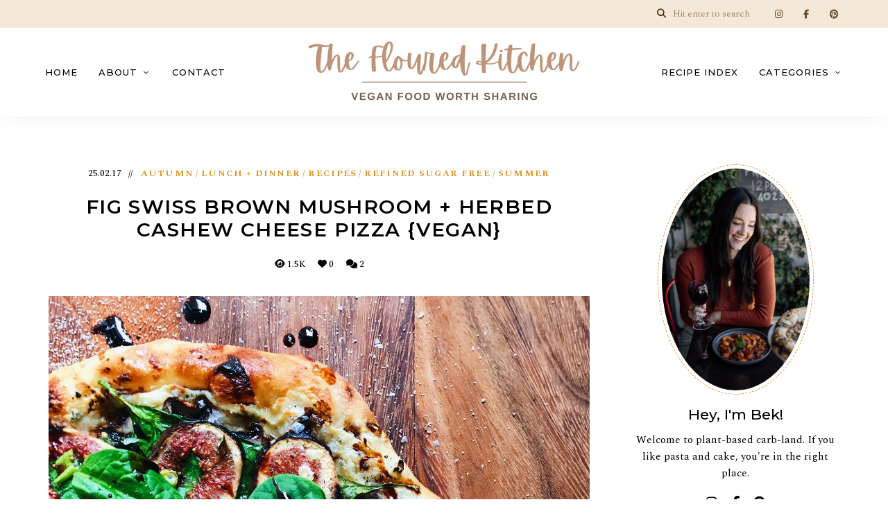

--- FILE ---
content_type: text/html; charset=UTF-8
request_url: https://theflouredkitchen.com/fig-swiss-brown-mushroom-herbed-cashew-cheese-pizza/
body_size: 33282
content:
<!DOCTYPE html>
<html lang="en-US" class="no-js no-svg">
	<head>
		<meta charset="UTF-8">
		<meta name="viewport" content="width=device-width, initial-scale=1">
		<link rel="profile" href="//gmpg.org/xfn/11">
				<link rel="pingback" href="https://theflouredkitchen.com/xmlrpc.php">
				<meta name='robots' content='index, follow, max-image-preview:large, max-snippet:-1, max-video-preview:-1' />

	<!-- This site is optimized with the Yoast SEO plugin v26.8 - https://yoast.com/product/yoast-seo-wordpress/ -->
	<title>Fig Swiss Brown Mushroom + Herbed Cashew Cheese Pizza {vegan} - The Floured Kitchen</title>
	<link rel="canonical" href="https://theflouredkitchen.com/fig-swiss-brown-mushroom-herbed-cashew-cheese-pizza/" />
	<meta property="og:locale" content="en_US" />
	<meta property="og:type" content="article" />
	<meta property="og:title" content="Fig Swiss Brown Mushroom + Herbed Cashew Cheese Pizza {vegan} - The Floured Kitchen" />
	<meta property="og:description" content="A delicious seasonal pizza to celebrate the start of the short but sweet fig season.  I used Jim Lahey&#8217;s recipe for his brilliant no knead pizza dough, but feel free to use your own favourite dough. The topping quantities here are enough to top one 10 -12 inch pizza, so multiply the toppings accordingly if ..." />
	<meta property="og:url" content="https://theflouredkitchen.com/fig-swiss-brown-mushroom-herbed-cashew-cheese-pizza/" />
	<meta property="og:site_name" content="The Floured Kitchen" />
	<meta property="article:published_time" content="2017-02-25T10:43:51+00:00" />
	<meta property="article:modified_time" content="2021-05-18T11:34:00+00:00" />
	<meta property="og:image" content="https://theflouredkitchen.com/wp-content/uploads/2017/02/Fig-Swiss-Brown-Mushroom-Herbed-Cashew-Cheese-Pizza-Vegan-800x1000.jpg" />
	<meta property="og:image:width" content="800" />
	<meta property="og:image:height" content="1000" />
	<meta property="og:image:type" content="image/jpeg" />
	<meta name="author" content="Bek | The Floured Kitchen" />
	<meta name="twitter:card" content="summary_large_image" />
	<meta name="twitter:creator" content="@flouredkitchen" />
	<meta name="twitter:site" content="@flouredkitchen" />
	<meta name="twitter:label1" content="Written by" />
	<meta name="twitter:data1" content="Bek | The Floured Kitchen" />
	<meta name="twitter:label2" content="Est. reading time" />
	<meta name="twitter:data2" content="2 minutes" />
	<script type="application/ld+json" class="yoast-schema-graph">{"@context":"https://schema.org","@graph":[{"@type":"Article","@id":"https://theflouredkitchen.com/fig-swiss-brown-mushroom-herbed-cashew-cheese-pizza/#article","isPartOf":{"@id":"https://theflouredkitchen.com/fig-swiss-brown-mushroom-herbed-cashew-cheese-pizza/"},"author":{"name":"Bek | The Floured Kitchen","@id":"https://theflouredkitchen.com/#/schema/person/d0a70bb8ad5a31174347535834dcbbed"},"headline":"Fig Swiss Brown Mushroom + Herbed Cashew Cheese Pizza {vegan}","datePublished":"2017-02-25T10:43:51+00:00","dateModified":"2021-05-18T11:34:00+00:00","wordCount":1085,"commentCount":2,"publisher":{"@id":"https://theflouredkitchen.com/#/schema/person/d0a70bb8ad5a31174347535834dcbbed"},"image":{"@id":"https://theflouredkitchen.com/fig-swiss-brown-mushroom-herbed-cashew-cheese-pizza/#primaryimage"},"thumbnailUrl":"https://i0.wp.com/theflouredkitchen.com/wp-content/uploads/2017/02/Fig-Swiss-Brown-Mushroom-Herbed-Cashew-Cheese-Pizza-Vegan.jpg?fit=3024%2C3779&ssl=1","keywords":["arugula","autumn","baby spinach","balsamic","cashew cheese","fall","figs","italian","mushrooms","pizza","rocket","simple","summer"],"articleSection":["Autumn","Lunch + Dinner","Recipes","Refined Sugar Free","Summer"],"inLanguage":"en-US","potentialAction":[{"@type":"CommentAction","name":"Comment","target":["https://theflouredkitchen.com/fig-swiss-brown-mushroom-herbed-cashew-cheese-pizza/#respond"]}]},{"@type":"WebPage","@id":"https://theflouredkitchen.com/fig-swiss-brown-mushroom-herbed-cashew-cheese-pizza/","url":"https://theflouredkitchen.com/fig-swiss-brown-mushroom-herbed-cashew-cheese-pizza/","name":"Fig Swiss Brown Mushroom + Herbed Cashew Cheese Pizza {vegan} - The Floured Kitchen","isPartOf":{"@id":"https://theflouredkitchen.com/#website"},"primaryImageOfPage":{"@id":"https://theflouredkitchen.com/fig-swiss-brown-mushroom-herbed-cashew-cheese-pizza/#primaryimage"},"image":{"@id":"https://theflouredkitchen.com/fig-swiss-brown-mushroom-herbed-cashew-cheese-pizza/#primaryimage"},"thumbnailUrl":"https://i0.wp.com/theflouredkitchen.com/wp-content/uploads/2017/02/Fig-Swiss-Brown-Mushroom-Herbed-Cashew-Cheese-Pizza-Vegan.jpg?fit=3024%2C3779&ssl=1","datePublished":"2017-02-25T10:43:51+00:00","dateModified":"2021-05-18T11:34:00+00:00","breadcrumb":{"@id":"https://theflouredkitchen.com/fig-swiss-brown-mushroom-herbed-cashew-cheese-pizza/#breadcrumb"},"inLanguage":"en-US","potentialAction":[{"@type":"ReadAction","target":["https://theflouredkitchen.com/fig-swiss-brown-mushroom-herbed-cashew-cheese-pizza/"]}]},{"@type":"ImageObject","inLanguage":"en-US","@id":"https://theflouredkitchen.com/fig-swiss-brown-mushroom-herbed-cashew-cheese-pizza/#primaryimage","url":"https://i0.wp.com/theflouredkitchen.com/wp-content/uploads/2017/02/Fig-Swiss-Brown-Mushroom-Herbed-Cashew-Cheese-Pizza-Vegan.jpg?fit=3024%2C3779&ssl=1","contentUrl":"https://i0.wp.com/theflouredkitchen.com/wp-content/uploads/2017/02/Fig-Swiss-Brown-Mushroom-Herbed-Cashew-Cheese-Pizza-Vegan.jpg?fit=3024%2C3779&ssl=1","width":3024,"height":3779,"caption":"Fig, Swiss Brown Mushroom + Herbed Cashew Cheese Pizza {Vegan}"},{"@type":"BreadcrumbList","@id":"https://theflouredkitchen.com/fig-swiss-brown-mushroom-herbed-cashew-cheese-pizza/#breadcrumb","itemListElement":[{"@type":"ListItem","position":1,"name":"Home","item":"https://theflouredkitchen.com/"},{"@type":"ListItem","position":2,"name":"Fig Swiss Brown Mushroom + Herbed Cashew Cheese Pizza {vegan}"}]},{"@type":"WebSite","@id":"https://theflouredkitchen.com/#website","url":"https://theflouredkitchen.com/","name":"The Floured Kitchen","description":"Vegan Food Worth Sharing","publisher":{"@id":"https://theflouredkitchen.com/#/schema/person/d0a70bb8ad5a31174347535834dcbbed"},"potentialAction":[{"@type":"SearchAction","target":{"@type":"EntryPoint","urlTemplate":"https://theflouredkitchen.com/?s={search_term_string}"},"query-input":{"@type":"PropertyValueSpecification","valueRequired":true,"valueName":"search_term_string"}}],"inLanguage":"en-US"},{"@type":["Person","Organization"],"@id":"https://theflouredkitchen.com/#/schema/person/d0a70bb8ad5a31174347535834dcbbed","name":"Bek | The Floured Kitchen","image":{"@type":"ImageObject","inLanguage":"en-US","@id":"https://theflouredkitchen.com/#/schema/person/image/","url":"https://www.theflouredkitchen.com/wp-content/uploads/2021/05/IMG_1862-e1561868787948.jpg","contentUrl":"https://www.theflouredkitchen.com/wp-content/uploads/2021/05/IMG_1862-e1561868787948.jpg","width":1150,"height":1704,"caption":"Bek | The Floured Kitchen"},"logo":{"@id":"https://theflouredkitchen.com/#/schema/person/image/"},"sameAs":["http://The%20Floured%20Kitchen"]},{"@type":"Recipe","name":"Fig Swiss Brown Mushroom + Herbed Cashew Cheese Pizza {vegan}","author":{"@type":"Person","name":"Bek | The Floured Kitchen"},"description":"vegan, egg‐free, dairy‐free, soy‐free A seasonal pizza to celebrate the start of the short but sweet fig season. I used Jim Lahey&#039;s recipe for his brilliant no knead pizza dough, but feel free to use your own favourite dough. The topping quantities here are enough to top one 10 – 12 inch pizza (Lahey&#039;s dough recipe makes 4 x 10 – 12 inch pizzas), so multiply the toppings accordingly if you wish to make more pizza. Herbed cashew cheese adapted from Hot For Food.","datePublished":"2017-02-25T21:43:51+00:00","image":["https://theflouredkitchen.com/wp-content/uploads/2017/02/Fig-Swiss-Brown-Mushroom-Herbed-Cashew-Cheese-Pizza-Vegan.jpg"],"recipeYield":["2"],"recipeIngredient":["1 cup raw cashews soaked overnight in cold water or in boiling hot water for 2 hours","1/3 cup raw macadamias or just use more cashews, soaked overnight in cold water or in boiling hot water for 2 hours","1/3 cup + 2 Tbsp water + more as needed to create a smooth and creamy cheese","2 tbsp lemon juice","1 tsp apple cider vinegar","1 tbsp olive oil","1 tbsp nutritional yeast","1/2 tsp fine sea salt + more to taste","1/4 tsp garlic powder","5 –6 grinds of black pepper","2 tbsp finely chopped basil thyme or rosemary would also work well, use about 1 Tbsp finely chopped","225 g / 1/2 pound of your favourite pizza dough enough dough to create one 10 -12 inch pizza","3 – 4 Tbsp of herbed cashew cheese","4  swiss brown mushrooms, stalks removed, caps thinly sliced","3  small figs ends trimmed, thinly sliced","handful of arugula/rocket or baby spinach","flaky sea salt and cracked black pepper","olive oil","a drizzle of reduced balsamic either purchase this ready‐made or  make your own"],"recipeInstructions":[{"@type":"HowToSection","name":"cashew cheese","itemListElement":[{"@type":"HowToStep","text":"Drain the soaked nuts and give them a good rinse under cold water. Then add them to a a blender (preferably high‐speed) along with all of the other cashew cheese ingredients except the basil.","name":"Drain the soaked nuts and give them a good rinse under cold water. Then add them to a a blender (preferably high‐speed) along with all of the other cashew cheese ingredients except the basil.","url":"https://theflouredkitchen.com/fig-swiss-brown-mushroom-herbed-cashew-cheese-pizza/#wprm-recipe-6004-step-0-0"},{"@type":"HowToStep","text":"Blend on high speed until the mixture is smooth and creamy.  Stop and scrape the sides of the blender down as needed and add a little more water if you need it to help the nuts blend &amp; become creamy. Once smooth, remove the cashew cheese from the blender and place in a bowl / container, fold in the finely chopped basil and taste for seasoning. Add a little more salt and/or lemon juice if you'd like. Refrigerate covered until needed.","name":"Blend on high speed until the mixture is smooth and creamy.  Stop and scrape the sides of the blender down as needed and add a little more water if you need it to help the nuts blend &amp; become creamy. Once smooth, remove the cashew cheese from the blender and place in a bowl / container, fold in the finely chopped basil and taste for seasoning. Add a little more salt and/or lemon juice if you'd like. Refrigerate covered until needed.","url":"https://theflouredkitchen.com/fig-swiss-brown-mushroom-herbed-cashew-cheese-pizza/#wprm-recipe-6004-step-0-1"}]},{"@type":"HowToSection","name":"pizza","itemListElement":[{"@type":"HowToStep","text":"Preheat your oven to it's highest temperature with a rack placed in the upper third of the oven and a pizza baking stone placed on the rack (you can also bake the pizza on a baking sheet, if using this method there is no need to preheat the sheet). Do this about 30 minutes to an hour before you plan to bake your pizza to make sure that your oven and pizza stone are searingly hot.","name":"Preheat your oven to it's highest temperature with a rack placed in the upper third of the oven and a pizza baking stone placed on the rack (you can also bake the pizza on a baking sheet, if using this method there is no need to preheat the sheet). Do this about 30 minutes to an hour before you plan to bake your pizza to make sure that your oven and pizza stone are searingly hot.","url":"https://theflouredkitchen.com/fig-swiss-brown-mushroom-herbed-cashew-cheese-pizza/#wprm-recipe-6004-step-1-0"},{"@type":"HowToStep","text":"Meanwhile, take your room temperature pizza dough and flour it, your hands and your work surface, then gently pull and stretch the dough out with your fingers or knuckles to shape it into a 10 – 12 inch round. I like to leave the edges a little thicker and with some air bubbles in tact, for a puffy, blistered crust.","name":"Meanwhile, take your room temperature pizza dough and flour it, your hands and your work surface, then gently pull and stretch the dough out with your fingers or knuckles to shape it into a 10 – 12 inch round. I like to leave the edges a little thicker and with some air bubbles in tact, for a puffy, blistered crust.","url":"https://theflouredkitchen.com/fig-swiss-brown-mushroom-herbed-cashew-cheese-pizza/#wprm-recipe-6004-step-1-1"},{"@type":"HowToStep","text":"Place the pizza round on a well floured pizza peel or chopping board (or on an unrimmed baking sheet if not baking on a stone) and switch the oven to broil / grill for 10 minutes to heat up.","name":"Place the pizza round on a well floured pizza peel or chopping board (or on an unrimmed baking sheet if not baking on a stone) and switch the oven to broil / grill for 10 minutes to heat up.","url":"https://theflouredkitchen.com/fig-swiss-brown-mushroom-herbed-cashew-cheese-pizza/#wprm-recipe-6004-step-1-2"},{"@type":"HowToStep","text":"Top the pizza dough with 3 – 4 Tbsp of the herbed cashew cheese, and gently spread it out, leaving a 1 inch / 2 cm border around the edge for the crust. Then layer on the swiss brown mushrooms, fig slices and sliced scallions / spring onions. Sprinkle with a little flaky sea salt and a few generous cracks of black pepper. Transfer the topped pizza gently but swiftly onto the pizza stone in the oven (or place the baking sheet with the pizza on top into the oven) , quickly shut the oven door and bake the pizza for about 3 1/2 – 4 minutes or potentially longer depending on your oven, until the crust is nicely golden brown and charred, watch it carefully as it can burn quickly.","name":"Top the pizza dough with 3 – 4 Tbsp of the herbed cashew cheese, and gently spread it out, leaving a 1 inch / 2 cm border around the edge for the crust. Then layer on the swiss brown mushrooms, fig slices and sliced scallions / spring onions. Sprinkle with a little flaky sea salt and a few generous cracks of black pepper. Transfer the topped pizza gently but swiftly onto the pizza stone in the oven (or place the baking sheet with the pizza on top into the oven) , quickly shut the oven door and bake the pizza for about 3 1/2 – 4 minutes or potentially longer depending on your oven, until the crust is nicely golden brown and charred, watch it carefully as it can burn quickly.","url":"https://theflouredkitchen.com/fig-swiss-brown-mushroom-herbed-cashew-cheese-pizza/#wprm-recipe-6004-step-1-3"},{"@type":"HowToStep","text":"Slide the cooked pizza out of the oven using the pizza peel and transfer to your serving platter. Top with a handful of arugula / rocket or baby spinach, a little good quality olive oil a drizzle of the reduced balsamic (not too much or it will be overpowering). Sprinkle with extra sea salt and cracked black pepper if you'd like, then slice and serve immediately while it's still piping hot!","name":"Slide the cooked pizza out of the oven using the pizza peel and transfer to your serving platter. Top with a handful of arugula / rocket or baby spinach, a little good quality olive oil a drizzle of the reduced balsamic (not too much or it will be overpowering). Sprinkle with extra sea salt and cracked black pepper if you'd like, then slice and serve immediately while it's still piping hot!","url":"https://theflouredkitchen.com/fig-swiss-brown-mushroom-herbed-cashew-cheese-pizza/#wprm-recipe-6004-step-1-4"}]}],"@id":"https://theflouredkitchen.com/fig-swiss-brown-mushroom-herbed-cashew-cheese-pizza/#recipe","isPartOf":{"@id":"https://theflouredkitchen.com/fig-swiss-brown-mushroom-herbed-cashew-cheese-pizza/#article"},"mainEntityOfPage":"https://theflouredkitchen.com/fig-swiss-brown-mushroom-herbed-cashew-cheese-pizza/"}]}</script>
	<!-- / Yoast SEO plugin. -->


<link rel='dns-prefetch' href='//secure.gravatar.com' />
<link rel='dns-prefetch' href='//stats.wp.com' />
<link rel='dns-prefetch' href='//fonts.googleapis.com' />
<link rel='dns-prefetch' href='//v0.wordpress.com' />
<link rel='preconnect' href='//c0.wp.com' />
<link rel='preconnect' href='//i0.wp.com' />
<link rel="alternate" type="application/rss+xml" title="The Floured Kitchen &raquo; Feed" href="https://theflouredkitchen.com/feed/" />
<link rel="alternate" type="application/rss+xml" title="The Floured Kitchen &raquo; Comments Feed" href="https://theflouredkitchen.com/comments/feed/" />
<link rel="alternate" type="application/rss+xml" title="The Floured Kitchen &raquo; Fig Swiss Brown Mushroom + Herbed Cashew Cheese Pizza {vegan} Comments Feed" href="https://theflouredkitchen.com/fig-swiss-brown-mushroom-herbed-cashew-cheese-pizza/feed/" />
<link rel="alternate" title="oEmbed (JSON)" type="application/json+oembed" href="https://theflouredkitchen.com/wp-json/oembed/1.0/embed?url=https%3A%2F%2Ftheflouredkitchen.com%2Ffig-swiss-brown-mushroom-herbed-cashew-cheese-pizza%2F" />
<link rel="alternate" title="oEmbed (XML)" type="text/xml+oembed" href="https://theflouredkitchen.com/wp-json/oembed/1.0/embed?url=https%3A%2F%2Ftheflouredkitchen.com%2Ffig-swiss-brown-mushroom-herbed-cashew-cheese-pizza%2F&#038;format=xml" />
<script>(()=>{"use strict";const e=[400,500,600,700,800,900],t=e=>`wprm-min-${e}`,n=e=>`wprm-max-${e}`,s=new Set,o="ResizeObserver"in window,r=o?new ResizeObserver((e=>{for(const t of e)c(t.target)})):null,i=.5/(window.devicePixelRatio||1);function c(s){const o=s.getBoundingClientRect().width||0;for(let r=0;r<e.length;r++){const c=e[r],a=o<=c+i;o>c+i?s.classList.add(t(c)):s.classList.remove(t(c)),a?s.classList.add(n(c)):s.classList.remove(n(c))}}function a(e){s.has(e)||(s.add(e),r&&r.observe(e),c(e))}!function(e=document){e.querySelectorAll(".wprm-recipe").forEach(a)}();if(new MutationObserver((e=>{for(const t of e)for(const e of t.addedNodes)e instanceof Element&&(e.matches?.(".wprm-recipe")&&a(e),e.querySelectorAll?.(".wprm-recipe").forEach(a))})).observe(document.documentElement,{childList:!0,subtree:!0}),!o){let e=0;addEventListener("resize",(()=>{e&&cancelAnimationFrame(e),e=requestAnimationFrame((()=>s.forEach(c)))}),{passive:!0})}})();</script><style type="text/css" media="all">@font-face{font-family:'Montserrat';font-display:block;font-style:normal;font-weight:100;font-display:swap;src:url(https://fonts.gstatic.com/s/montserrat/v31/JTUSjIg1_i6t8kCHKm459WRhyyTh89ZNpQ.woff2) format('woff2');unicode-range:U+0460-052F,U+1C80-1C8A,U+20B4,U+2DE0-2DFF,U+A640-A69F,U+FE2E-FE2F}@font-face{font-family:'Montserrat';font-display:block;font-style:normal;font-weight:100;font-display:swap;src:url(https://fonts.gstatic.com/s/montserrat/v31/JTUSjIg1_i6t8kCHKm459W1hyyTh89ZNpQ.woff2) format('woff2');unicode-range:U+0301,U+0400-045F,U+0490-0491,U+04B0-04B1,U+2116}@font-face{font-family:'Montserrat';font-display:block;font-style:normal;font-weight:100;font-display:swap;src:url(https://fonts.gstatic.com/s/montserrat/v31/JTUSjIg1_i6t8kCHKm459WZhyyTh89ZNpQ.woff2) format('woff2');unicode-range:U+0102-0103,U+0110-0111,U+0128-0129,U+0168-0169,U+01A0-01A1,U+01AF-01B0,U+0300-0301,U+0303-0304,U+0308-0309,U+0323,U+0329,U+1EA0-1EF9,U+20AB}@font-face{font-family:'Montserrat';font-display:block;font-style:normal;font-weight:100;font-display:swap;src:url(https://fonts.gstatic.com/s/montserrat/v31/JTUSjIg1_i6t8kCHKm459WdhyyTh89ZNpQ.woff2) format('woff2');unicode-range:U+0100-02BA,U+02BD-02C5,U+02C7-02CC,U+02CE-02D7,U+02DD-02FF,U+0304,U+0308,U+0329,U+1D00-1DBF,U+1E00-1E9F,U+1EF2-1EFF,U+2020,U+20A0-20AB,U+20AD-20C0,U+2113,U+2C60-2C7F,U+A720-A7FF}@font-face{font-family:'Montserrat';font-display:block;font-style:normal;font-weight:100;font-display:swap;src:url(https://fonts.gstatic.com/s/montserrat/v31/JTUSjIg1_i6t8kCHKm459WlhyyTh89Y.woff2) format('woff2');unicode-range:U+0000-00FF,U+0131,U+0152-0153,U+02BB-02BC,U+02C6,U+02DA,U+02DC,U+0304,U+0308,U+0329,U+2000-206F,U+20AC,U+2122,U+2191,U+2193,U+2212,U+2215,U+FEFF,U+FFFD}@font-face{font-family:'Montserrat';font-display:block;font-style:normal;font-weight:200;font-display:swap;src:url(https://fonts.gstatic.com/s/montserrat/v31/JTUSjIg1_i6t8kCHKm459WRhyyTh89ZNpQ.woff2) format('woff2');unicode-range:U+0460-052F,U+1C80-1C8A,U+20B4,U+2DE0-2DFF,U+A640-A69F,U+FE2E-FE2F}@font-face{font-family:'Montserrat';font-display:block;font-style:normal;font-weight:200;font-display:swap;src:url(https://fonts.gstatic.com/s/montserrat/v31/JTUSjIg1_i6t8kCHKm459W1hyyTh89ZNpQ.woff2) format('woff2');unicode-range:U+0301,U+0400-045F,U+0490-0491,U+04B0-04B1,U+2116}@font-face{font-family:'Montserrat';font-display:block;font-style:normal;font-weight:200;font-display:swap;src:url(https://fonts.gstatic.com/s/montserrat/v31/JTUSjIg1_i6t8kCHKm459WZhyyTh89ZNpQ.woff2) format('woff2');unicode-range:U+0102-0103,U+0110-0111,U+0128-0129,U+0168-0169,U+01A0-01A1,U+01AF-01B0,U+0300-0301,U+0303-0304,U+0308-0309,U+0323,U+0329,U+1EA0-1EF9,U+20AB}@font-face{font-family:'Montserrat';font-display:block;font-style:normal;font-weight:200;font-display:swap;src:url(https://fonts.gstatic.com/s/montserrat/v31/JTUSjIg1_i6t8kCHKm459WdhyyTh89ZNpQ.woff2) format('woff2');unicode-range:U+0100-02BA,U+02BD-02C5,U+02C7-02CC,U+02CE-02D7,U+02DD-02FF,U+0304,U+0308,U+0329,U+1D00-1DBF,U+1E00-1E9F,U+1EF2-1EFF,U+2020,U+20A0-20AB,U+20AD-20C0,U+2113,U+2C60-2C7F,U+A720-A7FF}@font-face{font-family:'Montserrat';font-display:block;font-style:normal;font-weight:200;font-display:swap;src:url(https://fonts.gstatic.com/s/montserrat/v31/JTUSjIg1_i6t8kCHKm459WlhyyTh89Y.woff2) format('woff2');unicode-range:U+0000-00FF,U+0131,U+0152-0153,U+02BB-02BC,U+02C6,U+02DA,U+02DC,U+0304,U+0308,U+0329,U+2000-206F,U+20AC,U+2122,U+2191,U+2193,U+2212,U+2215,U+FEFF,U+FFFD}@font-face{font-family:'Montserrat';font-display:block;font-style:normal;font-weight:300;font-display:swap;src:url(https://fonts.gstatic.com/s/montserrat/v31/JTUSjIg1_i6t8kCHKm459WRhyyTh89ZNpQ.woff2) format('woff2');unicode-range:U+0460-052F,U+1C80-1C8A,U+20B4,U+2DE0-2DFF,U+A640-A69F,U+FE2E-FE2F}@font-face{font-family:'Montserrat';font-display:block;font-style:normal;font-weight:300;font-display:swap;src:url(https://fonts.gstatic.com/s/montserrat/v31/JTUSjIg1_i6t8kCHKm459W1hyyTh89ZNpQ.woff2) format('woff2');unicode-range:U+0301,U+0400-045F,U+0490-0491,U+04B0-04B1,U+2116}@font-face{font-family:'Montserrat';font-display:block;font-style:normal;font-weight:300;font-display:swap;src:url(https://fonts.gstatic.com/s/montserrat/v31/JTUSjIg1_i6t8kCHKm459WZhyyTh89ZNpQ.woff2) format('woff2');unicode-range:U+0102-0103,U+0110-0111,U+0128-0129,U+0168-0169,U+01A0-01A1,U+01AF-01B0,U+0300-0301,U+0303-0304,U+0308-0309,U+0323,U+0329,U+1EA0-1EF9,U+20AB}@font-face{font-family:'Montserrat';font-display:block;font-style:normal;font-weight:300;font-display:swap;src:url(https://fonts.gstatic.com/s/montserrat/v31/JTUSjIg1_i6t8kCHKm459WdhyyTh89ZNpQ.woff2) format('woff2');unicode-range:U+0100-02BA,U+02BD-02C5,U+02C7-02CC,U+02CE-02D7,U+02DD-02FF,U+0304,U+0308,U+0329,U+1D00-1DBF,U+1E00-1E9F,U+1EF2-1EFF,U+2020,U+20A0-20AB,U+20AD-20C0,U+2113,U+2C60-2C7F,U+A720-A7FF}@font-face{font-family:'Montserrat';font-display:block;font-style:normal;font-weight:300;font-display:swap;src:url(https://fonts.gstatic.com/s/montserrat/v31/JTUSjIg1_i6t8kCHKm459WlhyyTh89Y.woff2) format('woff2');unicode-range:U+0000-00FF,U+0131,U+0152-0153,U+02BB-02BC,U+02C6,U+02DA,U+02DC,U+0304,U+0308,U+0329,U+2000-206F,U+20AC,U+2122,U+2191,U+2193,U+2212,U+2215,U+FEFF,U+FFFD}@font-face{font-family:'Montserrat';font-display:block;font-style:normal;font-weight:400;font-display:swap;src:url(https://fonts.gstatic.com/s/montserrat/v31/JTUSjIg1_i6t8kCHKm459WRhyyTh89ZNpQ.woff2) format('woff2');unicode-range:U+0460-052F,U+1C80-1C8A,U+20B4,U+2DE0-2DFF,U+A640-A69F,U+FE2E-FE2F}@font-face{font-family:'Montserrat';font-display:block;font-style:normal;font-weight:400;font-display:swap;src:url(https://fonts.gstatic.com/s/montserrat/v31/JTUSjIg1_i6t8kCHKm459W1hyyTh89ZNpQ.woff2) format('woff2');unicode-range:U+0301,U+0400-045F,U+0490-0491,U+04B0-04B1,U+2116}@font-face{font-family:'Montserrat';font-display:block;font-style:normal;font-weight:400;font-display:swap;src:url(https://fonts.gstatic.com/s/montserrat/v31/JTUSjIg1_i6t8kCHKm459WZhyyTh89ZNpQ.woff2) format('woff2');unicode-range:U+0102-0103,U+0110-0111,U+0128-0129,U+0168-0169,U+01A0-01A1,U+01AF-01B0,U+0300-0301,U+0303-0304,U+0308-0309,U+0323,U+0329,U+1EA0-1EF9,U+20AB}@font-face{font-family:'Montserrat';font-display:block;font-style:normal;font-weight:400;font-display:swap;src:url(https://fonts.gstatic.com/s/montserrat/v31/JTUSjIg1_i6t8kCHKm459WdhyyTh89ZNpQ.woff2) format('woff2');unicode-range:U+0100-02BA,U+02BD-02C5,U+02C7-02CC,U+02CE-02D7,U+02DD-02FF,U+0304,U+0308,U+0329,U+1D00-1DBF,U+1E00-1E9F,U+1EF2-1EFF,U+2020,U+20A0-20AB,U+20AD-20C0,U+2113,U+2C60-2C7F,U+A720-A7FF}@font-face{font-family:'Montserrat';font-display:block;font-style:normal;font-weight:400;font-display:swap;src:url(https://fonts.gstatic.com/s/montserrat/v31/JTUSjIg1_i6t8kCHKm459WlhyyTh89Y.woff2) format('woff2');unicode-range:U+0000-00FF,U+0131,U+0152-0153,U+02BB-02BC,U+02C6,U+02DA,U+02DC,U+0304,U+0308,U+0329,U+2000-206F,U+20AC,U+2122,U+2191,U+2193,U+2212,U+2215,U+FEFF,U+FFFD}@font-face{font-family:'Montserrat';font-display:block;font-style:normal;font-weight:500;font-display:swap;src:url(https://fonts.gstatic.com/s/montserrat/v31/JTUSjIg1_i6t8kCHKm459WRhyyTh89ZNpQ.woff2) format('woff2');unicode-range:U+0460-052F,U+1C80-1C8A,U+20B4,U+2DE0-2DFF,U+A640-A69F,U+FE2E-FE2F}@font-face{font-family:'Montserrat';font-display:block;font-style:normal;font-weight:500;font-display:swap;src:url(https://fonts.gstatic.com/s/montserrat/v31/JTUSjIg1_i6t8kCHKm459W1hyyTh89ZNpQ.woff2) format('woff2');unicode-range:U+0301,U+0400-045F,U+0490-0491,U+04B0-04B1,U+2116}@font-face{font-family:'Montserrat';font-display:block;font-style:normal;font-weight:500;font-display:swap;src:url(https://fonts.gstatic.com/s/montserrat/v31/JTUSjIg1_i6t8kCHKm459WZhyyTh89ZNpQ.woff2) format('woff2');unicode-range:U+0102-0103,U+0110-0111,U+0128-0129,U+0168-0169,U+01A0-01A1,U+01AF-01B0,U+0300-0301,U+0303-0304,U+0308-0309,U+0323,U+0329,U+1EA0-1EF9,U+20AB}@font-face{font-family:'Montserrat';font-display:block;font-style:normal;font-weight:500;font-display:swap;src:url(https://fonts.gstatic.com/s/montserrat/v31/JTUSjIg1_i6t8kCHKm459WdhyyTh89ZNpQ.woff2) format('woff2');unicode-range:U+0100-02BA,U+02BD-02C5,U+02C7-02CC,U+02CE-02D7,U+02DD-02FF,U+0304,U+0308,U+0329,U+1D00-1DBF,U+1E00-1E9F,U+1EF2-1EFF,U+2020,U+20A0-20AB,U+20AD-20C0,U+2113,U+2C60-2C7F,U+A720-A7FF}@font-face{font-family:'Montserrat';font-display:block;font-style:normal;font-weight:500;font-display:swap;src:url(https://fonts.gstatic.com/s/montserrat/v31/JTUSjIg1_i6t8kCHKm459WlhyyTh89Y.woff2) format('woff2');unicode-range:U+0000-00FF,U+0131,U+0152-0153,U+02BB-02BC,U+02C6,U+02DA,U+02DC,U+0304,U+0308,U+0329,U+2000-206F,U+20AC,U+2122,U+2191,U+2193,U+2212,U+2215,U+FEFF,U+FFFD}@font-face{font-family:'Montserrat';font-display:block;font-style:normal;font-weight:600;font-display:swap;src:url(https://fonts.gstatic.com/s/montserrat/v31/JTUSjIg1_i6t8kCHKm459WRhyyTh89ZNpQ.woff2) format('woff2');unicode-range:U+0460-052F,U+1C80-1C8A,U+20B4,U+2DE0-2DFF,U+A640-A69F,U+FE2E-FE2F}@font-face{font-family:'Montserrat';font-display:block;font-style:normal;font-weight:600;font-display:swap;src:url(https://fonts.gstatic.com/s/montserrat/v31/JTUSjIg1_i6t8kCHKm459W1hyyTh89ZNpQ.woff2) format('woff2');unicode-range:U+0301,U+0400-045F,U+0490-0491,U+04B0-04B1,U+2116}@font-face{font-family:'Montserrat';font-display:block;font-style:normal;font-weight:600;font-display:swap;src:url(https://fonts.gstatic.com/s/montserrat/v31/JTUSjIg1_i6t8kCHKm459WZhyyTh89ZNpQ.woff2) format('woff2');unicode-range:U+0102-0103,U+0110-0111,U+0128-0129,U+0168-0169,U+01A0-01A1,U+01AF-01B0,U+0300-0301,U+0303-0304,U+0308-0309,U+0323,U+0329,U+1EA0-1EF9,U+20AB}@font-face{font-family:'Montserrat';font-display:block;font-style:normal;font-weight:600;font-display:swap;src:url(https://fonts.gstatic.com/s/montserrat/v31/JTUSjIg1_i6t8kCHKm459WdhyyTh89ZNpQ.woff2) format('woff2');unicode-range:U+0100-02BA,U+02BD-02C5,U+02C7-02CC,U+02CE-02D7,U+02DD-02FF,U+0304,U+0308,U+0329,U+1D00-1DBF,U+1E00-1E9F,U+1EF2-1EFF,U+2020,U+20A0-20AB,U+20AD-20C0,U+2113,U+2C60-2C7F,U+A720-A7FF}@font-face{font-family:'Montserrat';font-display:block;font-style:normal;font-weight:600;font-display:swap;src:url(https://fonts.gstatic.com/s/montserrat/v31/JTUSjIg1_i6t8kCHKm459WlhyyTh89Y.woff2) format('woff2');unicode-range:U+0000-00FF,U+0131,U+0152-0153,U+02BB-02BC,U+02C6,U+02DA,U+02DC,U+0304,U+0308,U+0329,U+2000-206F,U+20AC,U+2122,U+2191,U+2193,U+2212,U+2215,U+FEFF,U+FFFD}@font-face{font-family:'Montserrat';font-display:block;font-style:normal;font-weight:700;font-display:swap;src:url(https://fonts.gstatic.com/s/montserrat/v31/JTUSjIg1_i6t8kCHKm459WRhyyTh89ZNpQ.woff2) format('woff2');unicode-range:U+0460-052F,U+1C80-1C8A,U+20B4,U+2DE0-2DFF,U+A640-A69F,U+FE2E-FE2F}@font-face{font-family:'Montserrat';font-display:block;font-style:normal;font-weight:700;font-display:swap;src:url(https://fonts.gstatic.com/s/montserrat/v31/JTUSjIg1_i6t8kCHKm459W1hyyTh89ZNpQ.woff2) format('woff2');unicode-range:U+0301,U+0400-045F,U+0490-0491,U+04B0-04B1,U+2116}@font-face{font-family:'Montserrat';font-display:block;font-style:normal;font-weight:700;font-display:swap;src:url(https://fonts.gstatic.com/s/montserrat/v31/JTUSjIg1_i6t8kCHKm459WZhyyTh89ZNpQ.woff2) format('woff2');unicode-range:U+0102-0103,U+0110-0111,U+0128-0129,U+0168-0169,U+01A0-01A1,U+01AF-01B0,U+0300-0301,U+0303-0304,U+0308-0309,U+0323,U+0329,U+1EA0-1EF9,U+20AB}@font-face{font-family:'Montserrat';font-display:block;font-style:normal;font-weight:700;font-display:swap;src:url(https://fonts.gstatic.com/s/montserrat/v31/JTUSjIg1_i6t8kCHKm459WdhyyTh89ZNpQ.woff2) format('woff2');unicode-range:U+0100-02BA,U+02BD-02C5,U+02C7-02CC,U+02CE-02D7,U+02DD-02FF,U+0304,U+0308,U+0329,U+1D00-1DBF,U+1E00-1E9F,U+1EF2-1EFF,U+2020,U+20A0-20AB,U+20AD-20C0,U+2113,U+2C60-2C7F,U+A720-A7FF}@font-face{font-family:'Montserrat';font-display:block;font-style:normal;font-weight:700;font-display:swap;src:url(https://fonts.gstatic.com/s/montserrat/v31/JTUSjIg1_i6t8kCHKm459WlhyyTh89Y.woff2) format('woff2');unicode-range:U+0000-00FF,U+0131,U+0152-0153,U+02BB-02BC,U+02C6,U+02DA,U+02DC,U+0304,U+0308,U+0329,U+2000-206F,U+20AC,U+2122,U+2191,U+2193,U+2212,U+2215,U+FEFF,U+FFFD}@font-face{font-family:'Montserrat';font-display:block;font-style:normal;font-weight:800;font-display:swap;src:url(https://fonts.gstatic.com/s/montserrat/v31/JTUSjIg1_i6t8kCHKm459WRhyyTh89ZNpQ.woff2) format('woff2');unicode-range:U+0460-052F,U+1C80-1C8A,U+20B4,U+2DE0-2DFF,U+A640-A69F,U+FE2E-FE2F}@font-face{font-family:'Montserrat';font-display:block;font-style:normal;font-weight:800;font-display:swap;src:url(https://fonts.gstatic.com/s/montserrat/v31/JTUSjIg1_i6t8kCHKm459W1hyyTh89ZNpQ.woff2) format('woff2');unicode-range:U+0301,U+0400-045F,U+0490-0491,U+04B0-04B1,U+2116}@font-face{font-family:'Montserrat';font-display:block;font-style:normal;font-weight:800;font-display:swap;src:url(https://fonts.gstatic.com/s/montserrat/v31/JTUSjIg1_i6t8kCHKm459WZhyyTh89ZNpQ.woff2) format('woff2');unicode-range:U+0102-0103,U+0110-0111,U+0128-0129,U+0168-0169,U+01A0-01A1,U+01AF-01B0,U+0300-0301,U+0303-0304,U+0308-0309,U+0323,U+0329,U+1EA0-1EF9,U+20AB}@font-face{font-family:'Montserrat';font-display:block;font-style:normal;font-weight:800;font-display:swap;src:url(https://fonts.gstatic.com/s/montserrat/v31/JTUSjIg1_i6t8kCHKm459WdhyyTh89ZNpQ.woff2) format('woff2');unicode-range:U+0100-02BA,U+02BD-02C5,U+02C7-02CC,U+02CE-02D7,U+02DD-02FF,U+0304,U+0308,U+0329,U+1D00-1DBF,U+1E00-1E9F,U+1EF2-1EFF,U+2020,U+20A0-20AB,U+20AD-20C0,U+2113,U+2C60-2C7F,U+A720-A7FF}@font-face{font-family:'Montserrat';font-display:block;font-style:normal;font-weight:800;font-display:swap;src:url(https://fonts.gstatic.com/s/montserrat/v31/JTUSjIg1_i6t8kCHKm459WlhyyTh89Y.woff2) format('woff2');unicode-range:U+0000-00FF,U+0131,U+0152-0153,U+02BB-02BC,U+02C6,U+02DA,U+02DC,U+0304,U+0308,U+0329,U+2000-206F,U+20AC,U+2122,U+2191,U+2193,U+2212,U+2215,U+FEFF,U+FFFD}@font-face{font-family:'Spectral';font-display:block;font-style:normal;font-weight:200;font-display:swap;src:url(https://fonts.gstatic.com/s/spectral/v15/rnCs-xNNww_2s0amA9v2s23MafaPWnIIMrY.woff2) format('woff2');unicode-range:U+0460-052F,U+1C80-1C8A,U+20B4,U+2DE0-2DFF,U+A640-A69F,U+FE2E-FE2F}@font-face{font-family:'Spectral';font-display:block;font-style:normal;font-weight:200;font-display:swap;src:url(https://fonts.gstatic.com/s/spectral/v15/rnCs-xNNww_2s0amA9v2s23FafaPWnIIMrY.woff2) format('woff2');unicode-range:U+0301,U+0400-045F,U+0490-0491,U+04B0-04B1,U+2116}@font-face{font-family:'Spectral';font-display:block;font-style:normal;font-weight:200;font-display:swap;src:url(https://fonts.gstatic.com/s/spectral/v15/rnCs-xNNww_2s0amA9v2s23OafaPWnIIMrY.woff2) format('woff2');unicode-range:U+0102-0103,U+0110-0111,U+0128-0129,U+0168-0169,U+01A0-01A1,U+01AF-01B0,U+0300-0301,U+0303-0304,U+0308-0309,U+0323,U+0329,U+1EA0-1EF9,U+20AB}@font-face{font-family:'Spectral';font-display:block;font-style:normal;font-weight:200;font-display:swap;src:url(https://fonts.gstatic.com/s/spectral/v15/rnCs-xNNww_2s0amA9v2s23PafaPWnIIMrY.woff2) format('woff2');unicode-range:U+0100-02BA,U+02BD-02C5,U+02C7-02CC,U+02CE-02D7,U+02DD-02FF,U+0304,U+0308,U+0329,U+1D00-1DBF,U+1E00-1E9F,U+1EF2-1EFF,U+2020,U+20A0-20AB,U+20AD-20C0,U+2113,U+2C60-2C7F,U+A720-A7FF}@font-face{font-family:'Spectral';font-display:block;font-style:normal;font-weight:200;font-display:swap;src:url(https://fonts.gstatic.com/s/spectral/v15/rnCs-xNNww_2s0amA9v2s23BafaPWnII.woff2) format('woff2');unicode-range:U+0000-00FF,U+0131,U+0152-0153,U+02BB-02BC,U+02C6,U+02DA,U+02DC,U+0304,U+0308,U+0329,U+2000-206F,U+20AC,U+2122,U+2191,U+2193,U+2212,U+2215,U+FEFF,U+FFFD}@font-face{font-family:'Spectral';font-display:block;font-style:normal;font-weight:300;font-display:swap;src:url(https://fonts.gstatic.com/s/spectral/v15/rnCs-xNNww_2s0amA9uSsG3MafaPWnIIMrY.woff2) format('woff2');unicode-range:U+0460-052F,U+1C80-1C8A,U+20B4,U+2DE0-2DFF,U+A640-A69F,U+FE2E-FE2F}@font-face{font-family:'Spectral';font-display:block;font-style:normal;font-weight:300;font-display:swap;src:url(https://fonts.gstatic.com/s/spectral/v15/rnCs-xNNww_2s0amA9uSsG3FafaPWnIIMrY.woff2) format('woff2');unicode-range:U+0301,U+0400-045F,U+0490-0491,U+04B0-04B1,U+2116}@font-face{font-family:'Spectral';font-display:block;font-style:normal;font-weight:300;font-display:swap;src:url(https://fonts.gstatic.com/s/spectral/v15/rnCs-xNNww_2s0amA9uSsG3OafaPWnIIMrY.woff2) format('woff2');unicode-range:U+0102-0103,U+0110-0111,U+0128-0129,U+0168-0169,U+01A0-01A1,U+01AF-01B0,U+0300-0301,U+0303-0304,U+0308-0309,U+0323,U+0329,U+1EA0-1EF9,U+20AB}@font-face{font-family:'Spectral';font-display:block;font-style:normal;font-weight:300;font-display:swap;src:url(https://fonts.gstatic.com/s/spectral/v15/rnCs-xNNww_2s0amA9uSsG3PafaPWnIIMrY.woff2) format('woff2');unicode-range:U+0100-02BA,U+02BD-02C5,U+02C7-02CC,U+02CE-02D7,U+02DD-02FF,U+0304,U+0308,U+0329,U+1D00-1DBF,U+1E00-1E9F,U+1EF2-1EFF,U+2020,U+20A0-20AB,U+20AD-20C0,U+2113,U+2C60-2C7F,U+A720-A7FF}@font-face{font-family:'Spectral';font-display:block;font-style:normal;font-weight:300;font-display:swap;src:url(https://fonts.gstatic.com/s/spectral/v15/rnCs-xNNww_2s0amA9uSsG3BafaPWnII.woff2) format('woff2');unicode-range:U+0000-00FF,U+0131,U+0152-0153,U+02BB-02BC,U+02C6,U+02DA,U+02DC,U+0304,U+0308,U+0329,U+2000-206F,U+20AC,U+2122,U+2191,U+2193,U+2212,U+2215,U+FEFF,U+FFFD}@font-face{font-family:'Spectral';font-display:block;font-style:normal;font-weight:400;font-display:swap;src:url(https://fonts.gstatic.com/s/spectral/v15/rnCr-xNNww_2s0amA9M0knjsS_ulYHs.woff2) format('woff2');unicode-range:U+0460-052F,U+1C80-1C8A,U+20B4,U+2DE0-2DFF,U+A640-A69F,U+FE2E-FE2F}@font-face{font-family:'Spectral';font-display:block;font-style:normal;font-weight:400;font-display:swap;src:url(https://fonts.gstatic.com/s/spectral/v15/rnCr-xNNww_2s0amA9M9knjsS_ulYHs.woff2) format('woff2');unicode-range:U+0301,U+0400-045F,U+0490-0491,U+04B0-04B1,U+2116}@font-face{font-family:'Spectral';font-display:block;font-style:normal;font-weight:400;font-display:swap;src:url(https://fonts.gstatic.com/s/spectral/v15/rnCr-xNNww_2s0amA9M2knjsS_ulYHs.woff2) format('woff2');unicode-range:U+0102-0103,U+0110-0111,U+0128-0129,U+0168-0169,U+01A0-01A1,U+01AF-01B0,U+0300-0301,U+0303-0304,U+0308-0309,U+0323,U+0329,U+1EA0-1EF9,U+20AB}@font-face{font-family:'Spectral';font-display:block;font-style:normal;font-weight:400;font-display:swap;src:url(https://fonts.gstatic.com/s/spectral/v15/rnCr-xNNww_2s0amA9M3knjsS_ulYHs.woff2) format('woff2');unicode-range:U+0100-02BA,U+02BD-02C5,U+02C7-02CC,U+02CE-02D7,U+02DD-02FF,U+0304,U+0308,U+0329,U+1D00-1DBF,U+1E00-1E9F,U+1EF2-1EFF,U+2020,U+20A0-20AB,U+20AD-20C0,U+2113,U+2C60-2C7F,U+A720-A7FF}@font-face{font-family:'Spectral';font-display:block;font-style:normal;font-weight:400;font-display:swap;src:url(https://fonts.gstatic.com/s/spectral/v15/rnCr-xNNww_2s0amA9M5knjsS_ul.woff2) format('woff2');unicode-range:U+0000-00FF,U+0131,U+0152-0153,U+02BB-02BC,U+02C6,U+02DA,U+02DC,U+0304,U+0308,U+0329,U+2000-206F,U+20AC,U+2122,U+2191,U+2193,U+2212,U+2215,U+FEFF,U+FFFD}@font-face{font-family:'Spectral';font-display:block;font-style:normal;font-weight:500;font-display:swap;src:url(https://fonts.gstatic.com/s/spectral/v15/rnCs-xNNww_2s0amA9vKsW3MafaPWnIIMrY.woff2) format('woff2');unicode-range:U+0460-052F,U+1C80-1C8A,U+20B4,U+2DE0-2DFF,U+A640-A69F,U+FE2E-FE2F}@font-face{font-family:'Spectral';font-display:block;font-style:normal;font-weight:500;font-display:swap;src:url(https://fonts.gstatic.com/s/spectral/v15/rnCs-xNNww_2s0amA9vKsW3FafaPWnIIMrY.woff2) format('woff2');unicode-range:U+0301,U+0400-045F,U+0490-0491,U+04B0-04B1,U+2116}@font-face{font-family:'Spectral';font-display:block;font-style:normal;font-weight:500;font-display:swap;src:url(https://fonts.gstatic.com/s/spectral/v15/rnCs-xNNww_2s0amA9vKsW3OafaPWnIIMrY.woff2) format('woff2');unicode-range:U+0102-0103,U+0110-0111,U+0128-0129,U+0168-0169,U+01A0-01A1,U+01AF-01B0,U+0300-0301,U+0303-0304,U+0308-0309,U+0323,U+0329,U+1EA0-1EF9,U+20AB}@font-face{font-family:'Spectral';font-display:block;font-style:normal;font-weight:500;font-display:swap;src:url(https://fonts.gstatic.com/s/spectral/v15/rnCs-xNNww_2s0amA9vKsW3PafaPWnIIMrY.woff2) format('woff2');unicode-range:U+0100-02BA,U+02BD-02C5,U+02C7-02CC,U+02CE-02D7,U+02DD-02FF,U+0304,U+0308,U+0329,U+1D00-1DBF,U+1E00-1E9F,U+1EF2-1EFF,U+2020,U+20A0-20AB,U+20AD-20C0,U+2113,U+2C60-2C7F,U+A720-A7FF}@font-face{font-family:'Spectral';font-display:block;font-style:normal;font-weight:500;font-display:swap;src:url(https://fonts.gstatic.com/s/spectral/v15/rnCs-xNNww_2s0amA9vKsW3BafaPWnII.woff2) format('woff2');unicode-range:U+0000-00FF,U+0131,U+0152-0153,U+02BB-02BC,U+02C6,U+02DA,U+02DC,U+0304,U+0308,U+0329,U+2000-206F,U+20AC,U+2122,U+2191,U+2193,U+2212,U+2215,U+FEFF,U+FFFD}@font-face{font-family:'Spectral';font-display:block;font-style:normal;font-weight:600;font-display:swap;src:url(https://fonts.gstatic.com/s/spectral/v15/rnCs-xNNww_2s0amA9vmtm3MafaPWnIIMrY.woff2) format('woff2');unicode-range:U+0460-052F,U+1C80-1C8A,U+20B4,U+2DE0-2DFF,U+A640-A69F,U+FE2E-FE2F}@font-face{font-family:'Spectral';font-display:block;font-style:normal;font-weight:600;font-display:swap;src:url(https://fonts.gstatic.com/s/spectral/v15/rnCs-xNNww_2s0amA9vmtm3FafaPWnIIMrY.woff2) format('woff2');unicode-range:U+0301,U+0400-045F,U+0490-0491,U+04B0-04B1,U+2116}@font-face{font-family:'Spectral';font-display:block;font-style:normal;font-weight:600;font-display:swap;src:url(https://fonts.gstatic.com/s/spectral/v15/rnCs-xNNww_2s0amA9vmtm3OafaPWnIIMrY.woff2) format('woff2');unicode-range:U+0102-0103,U+0110-0111,U+0128-0129,U+0168-0169,U+01A0-01A1,U+01AF-01B0,U+0300-0301,U+0303-0304,U+0308-0309,U+0323,U+0329,U+1EA0-1EF9,U+20AB}@font-face{font-family:'Spectral';font-display:block;font-style:normal;font-weight:600;font-display:swap;src:url(https://fonts.gstatic.com/s/spectral/v15/rnCs-xNNww_2s0amA9vmtm3PafaPWnIIMrY.woff2) format('woff2');unicode-range:U+0100-02BA,U+02BD-02C5,U+02C7-02CC,U+02CE-02D7,U+02DD-02FF,U+0304,U+0308,U+0329,U+1D00-1DBF,U+1E00-1E9F,U+1EF2-1EFF,U+2020,U+20A0-20AB,U+20AD-20C0,U+2113,U+2C60-2C7F,U+A720-A7FF}@font-face{font-family:'Spectral';font-display:block;font-style:normal;font-weight:600;font-display:swap;src:url(https://fonts.gstatic.com/s/spectral/v15/rnCs-xNNww_2s0amA9vmtm3BafaPWnII.woff2) format('woff2');unicode-range:U+0000-00FF,U+0131,U+0152-0153,U+02BB-02BC,U+02C6,U+02DA,U+02DC,U+0304,U+0308,U+0329,U+2000-206F,U+20AC,U+2122,U+2191,U+2193,U+2212,U+2215,U+FEFF,U+FFFD}@font-face{font-family:'Spectral';font-display:block;font-style:normal;font-weight:700;font-display:swap;src:url(https://fonts.gstatic.com/s/spectral/v15/rnCs-xNNww_2s0amA9uCt23MafaPWnIIMrY.woff2) format('woff2');unicode-range:U+0460-052F,U+1C80-1C8A,U+20B4,U+2DE0-2DFF,U+A640-A69F,U+FE2E-FE2F}@font-face{font-family:'Spectral';font-display:block;font-style:normal;font-weight:700;font-display:swap;src:url(https://fonts.gstatic.com/s/spectral/v15/rnCs-xNNww_2s0amA9uCt23FafaPWnIIMrY.woff2) format('woff2');unicode-range:U+0301,U+0400-045F,U+0490-0491,U+04B0-04B1,U+2116}@font-face{font-family:'Spectral';font-display:block;font-style:normal;font-weight:700;font-display:swap;src:url(https://fonts.gstatic.com/s/spectral/v15/rnCs-xNNww_2s0amA9uCt23OafaPWnIIMrY.woff2) format('woff2');unicode-range:U+0102-0103,U+0110-0111,U+0128-0129,U+0168-0169,U+01A0-01A1,U+01AF-01B0,U+0300-0301,U+0303-0304,U+0308-0309,U+0323,U+0329,U+1EA0-1EF9,U+20AB}@font-face{font-family:'Spectral';font-display:block;font-style:normal;font-weight:700;font-display:swap;src:url(https://fonts.gstatic.com/s/spectral/v15/rnCs-xNNww_2s0amA9uCt23PafaPWnIIMrY.woff2) format('woff2');unicode-range:U+0100-02BA,U+02BD-02C5,U+02C7-02CC,U+02CE-02D7,U+02DD-02FF,U+0304,U+0308,U+0329,U+1D00-1DBF,U+1E00-1E9F,U+1EF2-1EFF,U+2020,U+20A0-20AB,U+20AD-20C0,U+2113,U+2C60-2C7F,U+A720-A7FF}@font-face{font-family:'Spectral';font-display:block;font-style:normal;font-weight:700;font-display:swap;src:url(https://fonts.gstatic.com/s/spectral/v15/rnCs-xNNww_2s0amA9uCt23BafaPWnII.woff2) format('woff2');unicode-range:U+0000-00FF,U+0131,U+0152-0153,U+02BB-02BC,U+02C6,U+02DA,U+02DC,U+0304,U+0308,U+0329,U+2000-206F,U+20AC,U+2122,U+2191,U+2193,U+2212,U+2215,U+FEFF,U+FFFD}@font-face{font-family:'Spectral';font-display:block;font-style:normal;font-weight:800;font-display:swap;src:url(https://fonts.gstatic.com/s/spectral/v15/rnCs-xNNww_2s0amA9uetG3MafaPWnIIMrY.woff2) format('woff2');unicode-range:U+0460-052F,U+1C80-1C8A,U+20B4,U+2DE0-2DFF,U+A640-A69F,U+FE2E-FE2F}@font-face{font-family:'Spectral';font-display:block;font-style:normal;font-weight:800;font-display:swap;src:url(https://fonts.gstatic.com/s/spectral/v15/rnCs-xNNww_2s0amA9uetG3FafaPWnIIMrY.woff2) format('woff2');unicode-range:U+0301,U+0400-045F,U+0490-0491,U+04B0-04B1,U+2116}@font-face{font-family:'Spectral';font-display:block;font-style:normal;font-weight:800;font-display:swap;src:url(https://fonts.gstatic.com/s/spectral/v15/rnCs-xNNww_2s0amA9uetG3OafaPWnIIMrY.woff2) format('woff2');unicode-range:U+0102-0103,U+0110-0111,U+0128-0129,U+0168-0169,U+01A0-01A1,U+01AF-01B0,U+0300-0301,U+0303-0304,U+0308-0309,U+0323,U+0329,U+1EA0-1EF9,U+20AB}@font-face{font-family:'Spectral';font-display:block;font-style:normal;font-weight:800;font-display:swap;src:url(https://fonts.gstatic.com/s/spectral/v15/rnCs-xNNww_2s0amA9uetG3PafaPWnIIMrY.woff2) format('woff2');unicode-range:U+0100-02BA,U+02BD-02C5,U+02C7-02CC,U+02CE-02D7,U+02DD-02FF,U+0304,U+0308,U+0329,U+1D00-1DBF,U+1E00-1E9F,U+1EF2-1EFF,U+2020,U+20A0-20AB,U+20AD-20C0,U+2113,U+2C60-2C7F,U+A720-A7FF}@font-face{font-family:'Spectral';font-display:block;font-style:normal;font-weight:800;font-display:swap;src:url(https://fonts.gstatic.com/s/spectral/v15/rnCs-xNNww_2s0amA9uetG3BafaPWnII.woff2) format('woff2');unicode-range:U+0000-00FF,U+0131,U+0152-0153,U+02BB-02BC,U+02C6,U+02DA,U+02DC,U+0304,U+0308,U+0329,U+2000-206F,U+20AC,U+2122,U+2191,U+2193,U+2212,U+2215,U+FEFF,U+FFFD}</style>
<style id='wp-img-auto-sizes-contain-inline-css' type='text/css'>
img:is([sizes=auto i],[sizes^="auto," i]){contain-intrinsic-size:3000px 1500px}
/*# sourceURL=wp-img-auto-sizes-contain-inline-css */
</style>
<style class="optimize_css_2" type="text/css" media="all">.slick-slider{position:relative;display:block;box-sizing:border-box;-webkit-user-select:none;-moz-user-select:none;-ms-user-select:none;user-select:none;-webkit-touch-callout:none;-khtml-user-select:none;-ms-touch-action:pan-y;touch-action:pan-y;-webkit-tap-highlight-color:#fff0}.slick-list{position:relative;display:block;overflow:hidden;margin:0;padding:0}.slick-list:focus{outline:none}.slick-list.dragging{cursor:pointer;cursor:hand}.slick-slider .slick-track,.slick-slider .slick-list{-webkit-transform:translate3d(0,0,0);-moz-transform:translate3d(0,0,0);-ms-transform:translate3d(0,0,0);-o-transform:translate3d(0,0,0);transform:translate3d(0,0,0)}.slick-track{position:relative;top:0;left:0;display:block}.slick-track:before,.slick-track:after{display:table;content:''}.slick-track:after{clear:both}.slick-loading .slick-track{visibility:hidden}.slick-slide{display:none;float:left;height:100%;min-height:1px}[dir='rtl'] .slick-slide{float:right}.slick-slide img{display:block}.slick-slide.slick-loading img{display:none}.slick-slide.dragging img{pointer-events:none}.slick-initialized .slick-slide{display:block}.slick-loading .slick-slide{visibility:hidden}.slick-vertical .slick-slide{display:block;height:auto;border:1px solid #fff0}.slick-arrow.slick-hidden{display:none}</style>
<link rel='stylesheet' id='justified-gallery-css' href='https://theflouredkitchen.com/wp-content/themes/tinysalt/assets/libs/justified-gallery/justifiedGallery.min.css' type='text/css' media='all' />
<style id='wp-block-library-inline-css' type='text/css'>
:root{--wp-block-synced-color:#7a00df;--wp-block-synced-color--rgb:122,0,223;--wp-bound-block-color:var(--wp-block-synced-color);--wp-editor-canvas-background:#ddd;--wp-admin-theme-color:#007cba;--wp-admin-theme-color--rgb:0,124,186;--wp-admin-theme-color-darker-10:#006ba1;--wp-admin-theme-color-darker-10--rgb:0,107,160.5;--wp-admin-theme-color-darker-20:#005a87;--wp-admin-theme-color-darker-20--rgb:0,90,135;--wp-admin-border-width-focus:2px}@media (min-resolution:192dpi){:root{--wp-admin-border-width-focus:1.5px}}.wp-element-button{cursor:pointer}:root .has-very-light-gray-background-color{background-color:#eee}:root .has-very-dark-gray-background-color{background-color:#313131}:root .has-very-light-gray-color{color:#eee}:root .has-very-dark-gray-color{color:#313131}:root .has-vivid-green-cyan-to-vivid-cyan-blue-gradient-background{background:linear-gradient(135deg,#00d084,#0693e3)}:root .has-purple-crush-gradient-background{background:linear-gradient(135deg,#34e2e4,#4721fb 50%,#ab1dfe)}:root .has-hazy-dawn-gradient-background{background:linear-gradient(135deg,#faaca8,#dad0ec)}:root .has-subdued-olive-gradient-background{background:linear-gradient(135deg,#fafae1,#67a671)}:root .has-atomic-cream-gradient-background{background:linear-gradient(135deg,#fdd79a,#004a59)}:root .has-nightshade-gradient-background{background:linear-gradient(135deg,#330968,#31cdcf)}:root .has-midnight-gradient-background{background:linear-gradient(135deg,#020381,#2874fc)}:root{--wp--preset--font-size--normal:16px;--wp--preset--font-size--huge:42px}.has-regular-font-size{font-size:1em}.has-larger-font-size{font-size:2.625em}.has-normal-font-size{font-size:var(--wp--preset--font-size--normal)}.has-huge-font-size{font-size:var(--wp--preset--font-size--huge)}.has-text-align-center{text-align:center}.has-text-align-left{text-align:left}.has-text-align-right{text-align:right}.has-fit-text{white-space:nowrap!important}#end-resizable-editor-section{display:none}.aligncenter{clear:both}.items-justified-left{justify-content:flex-start}.items-justified-center{justify-content:center}.items-justified-right{justify-content:flex-end}.items-justified-space-between{justify-content:space-between}.screen-reader-text{border:0;clip-path:inset(50%);height:1px;margin:-1px;overflow:hidden;padding:0;position:absolute;width:1px;word-wrap:normal!important}.screen-reader-text:focus{background-color:#ddd;clip-path:none;color:#444;display:block;font-size:1em;height:auto;left:5px;line-height:normal;padding:15px 23px 14px;text-decoration:none;top:5px;width:auto;z-index:100000}html :where(.has-border-color){border-style:solid}html :where([style*=border-top-color]){border-top-style:solid}html :where([style*=border-right-color]){border-right-style:solid}html :where([style*=border-bottom-color]){border-bottom-style:solid}html :where([style*=border-left-color]){border-left-style:solid}html :where([style*=border-width]){border-style:solid}html :where([style*=border-top-width]){border-top-style:solid}html :where([style*=border-right-width]){border-right-style:solid}html :where([style*=border-bottom-width]){border-bottom-style:solid}html :where([style*=border-left-width]){border-left-style:solid}html :where(img[class*=wp-image-]){height:auto;max-width:100%}:where(figure){margin:0 0 1em}html :where(.is-position-sticky){--wp-admin--admin-bar--position-offset:var(--wp-admin--admin-bar--height,0px)}@media screen and (max-width:600px){html :where(.is-position-sticky){--wp-admin--admin-bar--position-offset:0px}}

/*# sourceURL=wp-block-library-inline-css */
</style><style id='global-styles-inline-css' type='text/css'>
:root{--wp--preset--aspect-ratio--square: 1;--wp--preset--aspect-ratio--4-3: 4/3;--wp--preset--aspect-ratio--3-4: 3/4;--wp--preset--aspect-ratio--3-2: 3/2;--wp--preset--aspect-ratio--2-3: 2/3;--wp--preset--aspect-ratio--16-9: 16/9;--wp--preset--aspect-ratio--9-16: 9/16;--wp--preset--color--black: #000000;--wp--preset--color--cyan-bluish-gray: #abb8c3;--wp--preset--color--white: #ffffff;--wp--preset--color--pale-pink: #f78da7;--wp--preset--color--vivid-red: #cf2e2e;--wp--preset--color--luminous-vivid-orange: #ff6900;--wp--preset--color--luminous-vivid-amber: #fcb900;--wp--preset--color--light-green-cyan: #7bdcb5;--wp--preset--color--vivid-green-cyan: #00d084;--wp--preset--color--pale-cyan-blue: #8ed1fc;--wp--preset--color--vivid-cyan-blue: #0693e3;--wp--preset--color--vivid-purple: #9b51e0;--wp--preset--gradient--vivid-cyan-blue-to-vivid-purple: linear-gradient(135deg,rgb(6,147,227) 0%,rgb(155,81,224) 100%);--wp--preset--gradient--light-green-cyan-to-vivid-green-cyan: linear-gradient(135deg,rgb(122,220,180) 0%,rgb(0,208,130) 100%);--wp--preset--gradient--luminous-vivid-amber-to-luminous-vivid-orange: linear-gradient(135deg,rgb(252,185,0) 0%,rgb(255,105,0) 100%);--wp--preset--gradient--luminous-vivid-orange-to-vivid-red: linear-gradient(135deg,rgb(255,105,0) 0%,rgb(207,46,46) 100%);--wp--preset--gradient--very-light-gray-to-cyan-bluish-gray: linear-gradient(135deg,rgb(238,238,238) 0%,rgb(169,184,195) 100%);--wp--preset--gradient--cool-to-warm-spectrum: linear-gradient(135deg,rgb(74,234,220) 0%,rgb(151,120,209) 20%,rgb(207,42,186) 40%,rgb(238,44,130) 60%,rgb(251,105,98) 80%,rgb(254,248,76) 100%);--wp--preset--gradient--blush-light-purple: linear-gradient(135deg,rgb(255,206,236) 0%,rgb(152,150,240) 100%);--wp--preset--gradient--blush-bordeaux: linear-gradient(135deg,rgb(254,205,165) 0%,rgb(254,45,45) 50%,rgb(107,0,62) 100%);--wp--preset--gradient--luminous-dusk: linear-gradient(135deg,rgb(255,203,112) 0%,rgb(199,81,192) 50%,rgb(65,88,208) 100%);--wp--preset--gradient--pale-ocean: linear-gradient(135deg,rgb(255,245,203) 0%,rgb(182,227,212) 50%,rgb(51,167,181) 100%);--wp--preset--gradient--electric-grass: linear-gradient(135deg,rgb(202,248,128) 0%,rgb(113,206,126) 100%);--wp--preset--gradient--midnight: linear-gradient(135deg,rgb(2,3,129) 0%,rgb(40,116,252) 100%);--wp--preset--font-size--small: 13px;--wp--preset--font-size--medium: 20px;--wp--preset--font-size--large: 36px;--wp--preset--font-size--x-large: 42px;--wp--preset--spacing--20: 0.44rem;--wp--preset--spacing--30: 0.67rem;--wp--preset--spacing--40: 1rem;--wp--preset--spacing--50: 1.5rem;--wp--preset--spacing--60: 2.25rem;--wp--preset--spacing--70: 3.38rem;--wp--preset--spacing--80: 5.06rem;--wp--preset--shadow--natural: 6px 6px 9px rgba(0, 0, 0, 0.2);--wp--preset--shadow--deep: 12px 12px 50px rgba(0, 0, 0, 0.4);--wp--preset--shadow--sharp: 6px 6px 0px rgba(0, 0, 0, 0.2);--wp--preset--shadow--outlined: 6px 6px 0px -3px rgb(255, 255, 255), 6px 6px rgb(0, 0, 0);--wp--preset--shadow--crisp: 6px 6px 0px rgb(0, 0, 0);}:where(.is-layout-flex){gap: 0.5em;}:where(.is-layout-grid){gap: 0.5em;}body .is-layout-flex{display: flex;}.is-layout-flex{flex-wrap: wrap;align-items: center;}.is-layout-flex > :is(*, div){margin: 0;}body .is-layout-grid{display: grid;}.is-layout-grid > :is(*, div){margin: 0;}:where(.wp-block-columns.is-layout-flex){gap: 2em;}:where(.wp-block-columns.is-layout-grid){gap: 2em;}:where(.wp-block-post-template.is-layout-flex){gap: 1.25em;}:where(.wp-block-post-template.is-layout-grid){gap: 1.25em;}.has-black-color{color: var(--wp--preset--color--black) !important;}.has-cyan-bluish-gray-color{color: var(--wp--preset--color--cyan-bluish-gray) !important;}.has-white-color{color: var(--wp--preset--color--white) !important;}.has-pale-pink-color{color: var(--wp--preset--color--pale-pink) !important;}.has-vivid-red-color{color: var(--wp--preset--color--vivid-red) !important;}.has-luminous-vivid-orange-color{color: var(--wp--preset--color--luminous-vivid-orange) !important;}.has-luminous-vivid-amber-color{color: var(--wp--preset--color--luminous-vivid-amber) !important;}.has-light-green-cyan-color{color: var(--wp--preset--color--light-green-cyan) !important;}.has-vivid-green-cyan-color{color: var(--wp--preset--color--vivid-green-cyan) !important;}.has-pale-cyan-blue-color{color: var(--wp--preset--color--pale-cyan-blue) !important;}.has-vivid-cyan-blue-color{color: var(--wp--preset--color--vivid-cyan-blue) !important;}.has-vivid-purple-color{color: var(--wp--preset--color--vivid-purple) !important;}.has-black-background-color{background-color: var(--wp--preset--color--black) !important;}.has-cyan-bluish-gray-background-color{background-color: var(--wp--preset--color--cyan-bluish-gray) !important;}.has-white-background-color{background-color: var(--wp--preset--color--white) !important;}.has-pale-pink-background-color{background-color: var(--wp--preset--color--pale-pink) !important;}.has-vivid-red-background-color{background-color: var(--wp--preset--color--vivid-red) !important;}.has-luminous-vivid-orange-background-color{background-color: var(--wp--preset--color--luminous-vivid-orange) !important;}.has-luminous-vivid-amber-background-color{background-color: var(--wp--preset--color--luminous-vivid-amber) !important;}.has-light-green-cyan-background-color{background-color: var(--wp--preset--color--light-green-cyan) !important;}.has-vivid-green-cyan-background-color{background-color: var(--wp--preset--color--vivid-green-cyan) !important;}.has-pale-cyan-blue-background-color{background-color: var(--wp--preset--color--pale-cyan-blue) !important;}.has-vivid-cyan-blue-background-color{background-color: var(--wp--preset--color--vivid-cyan-blue) !important;}.has-vivid-purple-background-color{background-color: var(--wp--preset--color--vivid-purple) !important;}.has-black-border-color{border-color: var(--wp--preset--color--black) !important;}.has-cyan-bluish-gray-border-color{border-color: var(--wp--preset--color--cyan-bluish-gray) !important;}.has-white-border-color{border-color: var(--wp--preset--color--white) !important;}.has-pale-pink-border-color{border-color: var(--wp--preset--color--pale-pink) !important;}.has-vivid-red-border-color{border-color: var(--wp--preset--color--vivid-red) !important;}.has-luminous-vivid-orange-border-color{border-color: var(--wp--preset--color--luminous-vivid-orange) !important;}.has-luminous-vivid-amber-border-color{border-color: var(--wp--preset--color--luminous-vivid-amber) !important;}.has-light-green-cyan-border-color{border-color: var(--wp--preset--color--light-green-cyan) !important;}.has-vivid-green-cyan-border-color{border-color: var(--wp--preset--color--vivid-green-cyan) !important;}.has-pale-cyan-blue-border-color{border-color: var(--wp--preset--color--pale-cyan-blue) !important;}.has-vivid-cyan-blue-border-color{border-color: var(--wp--preset--color--vivid-cyan-blue) !important;}.has-vivid-purple-border-color{border-color: var(--wp--preset--color--vivid-purple) !important;}.has-vivid-cyan-blue-to-vivid-purple-gradient-background{background: var(--wp--preset--gradient--vivid-cyan-blue-to-vivid-purple) !important;}.has-light-green-cyan-to-vivid-green-cyan-gradient-background{background: var(--wp--preset--gradient--light-green-cyan-to-vivid-green-cyan) !important;}.has-luminous-vivid-amber-to-luminous-vivid-orange-gradient-background{background: var(--wp--preset--gradient--luminous-vivid-amber-to-luminous-vivid-orange) !important;}.has-luminous-vivid-orange-to-vivid-red-gradient-background{background: var(--wp--preset--gradient--luminous-vivid-orange-to-vivid-red) !important;}.has-very-light-gray-to-cyan-bluish-gray-gradient-background{background: var(--wp--preset--gradient--very-light-gray-to-cyan-bluish-gray) !important;}.has-cool-to-warm-spectrum-gradient-background{background: var(--wp--preset--gradient--cool-to-warm-spectrum) !important;}.has-blush-light-purple-gradient-background{background: var(--wp--preset--gradient--blush-light-purple) !important;}.has-blush-bordeaux-gradient-background{background: var(--wp--preset--gradient--blush-bordeaux) !important;}.has-luminous-dusk-gradient-background{background: var(--wp--preset--gradient--luminous-dusk) !important;}.has-pale-ocean-gradient-background{background: var(--wp--preset--gradient--pale-ocean) !important;}.has-electric-grass-gradient-background{background: var(--wp--preset--gradient--electric-grass) !important;}.has-midnight-gradient-background{background: var(--wp--preset--gradient--midnight) !important;}.has-small-font-size{font-size: var(--wp--preset--font-size--small) !important;}.has-medium-font-size{font-size: var(--wp--preset--font-size--medium) !important;}.has-large-font-size{font-size: var(--wp--preset--font-size--large) !important;}.has-x-large-font-size{font-size: var(--wp--preset--font-size--x-large) !important;}
/*# sourceURL=global-styles-inline-css */
</style>

<style id='classic-theme-styles-inline-css' type='text/css'>
/*! This file is auto-generated */
.wp-block-button__link{color:#fff;background-color:#32373c;border-radius:9999px;box-shadow:none;text-decoration:none;padding:calc(.667em + 2px) calc(1.333em + 2px);font-size:1.125em}.wp-block-file__button{background:#32373c;color:#fff;text-decoration:none}
/*# sourceURL=/wp-includes/css/classic-themes.min.css */
</style>
<style class="optimize_css_2" type="text/css" media="all">.wpcf7 .screen-reader-response{position:absolute;overflow:hidden;clip:rect(1px,1px,1px,1px);clip-path:inset(50%);height:1px;width:1px;margin:-1px;padding:0;border:0;word-wrap:normal!important}.wpcf7 .hidden-fields-container{display:none}.wpcf7 form .wpcf7-response-output{margin:2em .5em 1em;padding:.2em 1em;border:2px solid #00a0d2}.wpcf7 form.init .wpcf7-response-output,.wpcf7 form.resetting .wpcf7-response-output,.wpcf7 form.submitting .wpcf7-response-output{display:none}.wpcf7 form.sent .wpcf7-response-output{border-color:#46b450}.wpcf7 form.failed .wpcf7-response-output,.wpcf7 form.aborted .wpcf7-response-output{border-color:#dc3232}.wpcf7 form.spam .wpcf7-response-output{border-color:#f56e28}.wpcf7 form.invalid .wpcf7-response-output,.wpcf7 form.unaccepted .wpcf7-response-output,.wpcf7 form.payment-required .wpcf7-response-output{border-color:#ffb900}.wpcf7-form-control-wrap{position:relative}.wpcf7-not-valid-tip{color:#dc3232;font-size:1em;font-weight:400;display:block}.use-floating-validation-tip .wpcf7-not-valid-tip{position:relative;top:-2ex;left:1em;z-index:100;border:1px solid #dc3232;background:#fff;padding:.2em .8em;width:24em}.wpcf7-list-item{display:inline-block;margin:0 0 0 1em}.wpcf7-list-item-label::before,.wpcf7-list-item-label::after{content:" "}.wpcf7-spinner{visibility:hidden;display:inline-block;background-color:#23282d;opacity:.75;width:24px;height:24px;border:none;border-radius:100%;padding:0;margin:0 24px;position:relative}form.submitting .wpcf7-spinner{visibility:visible}.wpcf7-spinner::before{content:'';position:absolute;background-color:#fbfbfc;top:4px;left:4px;width:6px;height:6px;border:none;border-radius:100%;transform-origin:8px 8px;animation-name:spin;animation-duration:1000ms;animation-timing-function:linear;animation-iteration-count:infinite}@media (prefers-reduced-motion:reduce){.wpcf7-spinner::before{animation-name:blink;animation-duration:2000ms}}@keyframes spin{from{transform:rotate(0deg)}to{transform:rotate(360deg)}}@keyframes blink{from{opacity:0}50%{opacity:1}to{opacity:0}}.wpcf7 [inert]{opacity:.5}.wpcf7 input[type="file"]{cursor:pointer}.wpcf7 input[type="file"]:disabled{cursor:default}.wpcf7 .wpcf7-submit:disabled{cursor:not-allowed}.wpcf7 input[type="url"],.wpcf7 input[type="email"],.wpcf7 input[type="tel"]{direction:ltr}.wpcf7-reflection>output{display:list-item;list-style:none}.wpcf7-reflection>output[hidden]{display:none}</style>
<link rel='stylesheet' id='wpo_min-header-0-css' href='https://theflouredkitchen.com/wp-content/cache/wpo-minify/1768992915/assets/wpo-minify-header-213b3438.min.css' type='text/css' media='all' />
<script type="text/javascript" src="https://c0.wp.com/c/6.9/wp-includes/js/jquery/jquery.min.js" id="jquery-core-js"></script>
<script type="text/javascript" src="https://c0.wp.com/c/6.9/wp-includes/js/jquery/jquery-migrate.min.js" id="jquery-migrate-js"></script>
<script defer type="text/javascript" src="https://theflouredkitchen.com/wp-content/cache/wpo-minify/1768992915/assets/wpo-minify-header-44bb05e0.min.js" id="wpo_min-header-2-js"></script>
<script type="text/javascript" id="wpo_min-header-4-js-extra">
/* <![CDATA[ */
var jpibfi_options = {"imageSelector":".jpibfi_container img","disabledClasses":"nopin;wp-smiley","enabledClasses":"","descriptionOption":"3","usePostUrl":"1","minImageHeight":"200","minImageWidth":"200","siteTitle":"The Floured Kitchen","buttonPosition":"1","debug":"0","containerSelector":"div","pinImageHeight":"110","pinImageWidth":"110","buttonMarginTop":"30","buttonMarginBottom":"","buttonMarginLeft":"","buttonMarginRight":"30","retinaFriendly":"1","showButton":"hover","pinLinkedImages":"","pinLinkedImagesExtensions":""};
//# sourceURL=wpo_min-header-4-js-extra
/* ]]> */
</script>
<script defer type="text/javascript" src="https://theflouredkitchen.com/wp-content/cache/wpo-minify/1768992915/assets/wpo-minify-header-74f70f63.min.js" id="wpo_min-header-4-js"></script>
<link rel="https://api.w.org/" href="https://theflouredkitchen.com/wp-json/" /><link rel="alternate" title="JSON" type="application/json" href="https://theflouredkitchen.com/wp-json/wp/v2/posts/3743" /><link rel="EditURI" type="application/rsd+xml" title="RSD" href="https://theflouredkitchen.com/xmlrpc.php?rsd" />
<meta name="generator" content="WordPress 6.9" />
<link rel='shortlink' href='https://theflouredkitchen.com/?p=3743' />
<style type="text/css">.wprm-glossary-term {color: #5A822B;text-decoration: underline;cursor: help;}</style><style type="text/css">.wprm-recipe-template-snippet-basic-buttons {
    font-family: inherit; /* wprm_font_family type=font */
    font-size: 0.9em; /* wprm_font_size type=font_size */
    text-align: center; /* wprm_text_align type=align */
    margin-top: 0px; /* wprm_margin_top type=size */
    margin-bottom: 10px; /* wprm_margin_bottom type=size */
}
.wprm-recipe-template-snippet-basic-buttons a  {
    margin: 5px; /* wprm_margin_button type=size */
    margin: 5px; /* wprm_margin_button type=size */
}

.wprm-recipe-template-snippet-basic-buttons a:first-child {
    margin-left: 0;
}
.wprm-recipe-template-snippet-basic-buttons a:last-child {
    margin-right: 0;
}.wprm-recipe-template-tinysalt-recipe {
	padding: 0;
	margin-top: 50px;
	margin-bottom: 50px;
	background-color: #fcf9f5; /* wprm_background type=color */
	color: #000000; /* wprm_text type=color */
	padding: 35px;
	font-size: 16px; /* wprm_main_font_size type=font_size */
	border-style: solid; /* wprm_border_style type=border */
	border-width: 1px; /* wprm_border_width type=size */
    border-color: #f8eee0; /* wprm_border type=color */
	border-radius: 4px; /* wprm_border_radius type=size */
}

.wprm-ts-top {
	position: relative;
	margin-bottom: 30px;
}

.wprm-ts-img {
	position: relative;
	width: 100%;
	height: 0;
	padding-top: 50%;
	overflow: hidden;
}

.wprm-ts-img img {
	position: absolute;
	top: 50%;
	left: 50%;
	transform: translate(-50%, -50%);
	z-index: 9;
	display: block;
	width: 100%;
	height: 100%;
	object-fit: cover;
}

.wprm-ts-buttons {
	position: absolute;
	top: 10px;
	right: 10px;
	z-index: 9;
	text-align: right;
}

.wprm-ts-buttons .wprm-recipe-link.wprm-recipe-link-inline-button {
	min-width: 40px;
	height: 40px;
	line-height: 40px;
	text-align: center;
}

.wprm-ts-buttons .wprm-recipe-link.wprm-recipe-link-inline-button .wprm-recipe-icon svg {
	width: 16px;
    height: 16px;
}

.wprm-recipe-link.wprm-recipe-link-inline-button:hover {
	background: var(--primary-color) !important;
	border-color: var(--primary-color) !important;
	color: #fff !important;
}

.wprm-recipe-link.wprm-recipe-link-inline-button.wprm-recipe-pin:hover {
	background: #bd081c !important;
	border-color: #bd081c !important;
	color: #fff !important;
}

.wprm-recipe-link.wprm-recipe-link-inline-button:hover svg path {
	fill: #fff !important;
}

.wprm-ts-header .wprm-recipe-name {
	color: #000000; /* wprm_header_text type=color */
	font-size: 26px; /* wprm_recipe_name_font_size type=font_size */
	font-weight: 600 !important;
}

.wprm-recipe-summary {
	margin-top: 25px;
	font-size: 14px; /* wprm_recipe_summary_font_size type=font_size */
	font-weight: 400;
	line-height: 1.5;
}

.wprm-recipe-rating {
	float: right;
	margin-left: 30px;
	text-align: right;
}

.rtl .wprm-recipe-rating {
	float: left;
	margin-right: 30px;
	margin-left: 0;
	text-align: left;
}

.wprm-recipe-rating svg {
	margin: 0;
	font-size: 14px;
}

.wprm-recipe-template-tinysalt-recipe .wprm-recipe-rating .wprm-recipe-rating-details {
	font-size: 10px;
	text-transform: uppercase;
	font-weight: 500;
	opacity: 0.5;
}

.wprm-ts-main-meta {
	position: relative;
	padding-bottom: 10px;
	margin: 30px 0;
	border-bottom: 1px solid #ebebeb;
}

.wprm-ts-main-meta > * {
	display: inline-block;
}

.wprm-ts-main-meta .wprm-recipe-details-label {
	font-size: 11px; /* wprm_recipe_meta_label_font_size type=font_size */
    text-transform: uppercase;
    line-height: 1.2;
    font-weight: 800 !important;
    letter-spacing: 0.5px;
}

.wprm-recipe-block-container-inline {
	font-size: 14px; /* wprm_recipe_meta_font_size type=font_size */
}

.wprm-ts-main-meta .wprm-recipe-servings-container,
.wprm-ts-main-meta .wprm-recipe-times-container .wprm-recipe-block-container-inline {
	position: relative;
	width: auto;
	padding-left: 45px;
	margin: 0 25px 20px 0;
}

.rtl .wprm-ts-main-meta .wprm-recipe-servings-container,
.rtl .wprm-ts-main-meta .wprm-recipe-times-container .wprm-recipe-block-container-inline {
	padding-right: 45px;
	padding-left: 0;
	margin: 0 0 20px 25px;
}

.wprm-ts-main-meta .wprm-recipe-times-container .wprm-recipe-block-container-inline:last-child {
	margin-right: 0 !important;
}

.rtl .wprm-ts-main-meta .wprm-recipe-times-container .wprm-recipe-block-container-inline:last-child {
	margin-left: 0 !important;
}

.wprm-ts-main-meta .wprm-recipe-servings-container:before,
.wprm-ts-main-meta .wprm-recipe-times-container .wprm-recipe-block-container-inline:before {
	-moz-osx-font-smoothing: grayscale;
    -webkit-font-smoothing: antialiased;
    display: inline-block;
    font: normal normal normal 14px/1 "Font Awesome 5 Free";
    font-size: inherit;
    text-rendering: auto;
    line-height: inherit;
    font-weight: 900;
	position: absolute;
	top: -5px;
	left: 0;
	width: 38px;
	height: 38px;
	background: rgba(0, 0, 0, 0.05);
	border-radius: 50%;
	text-align: center;
	line-height: 38px;
}

.rtl .wprm-ts-main-meta .wprm-recipe-servings-container:before,
.rtl .wprm-ts-main-meta .wprm-recipe-times-container .wprm-recipe-block-container-inline:before  {
	right: 0;
	left: auto;
}

.wprm-ts-main-meta .wprm-recipe-servings-container:before {
	content: "\f2e7";
}

.wprm-ts-main-meta .wprm-recipe-times-container .wprm-recipe-block-container-inline:before {
	content: "\f017";
	font-weight: 400;
}

.wprm-ts-main-meta .wprm-recipe-details-label,
.wprm-ts-main-meta .wprm-recipe-time {
	display: block;
}

.wprm-recipe-template-tinysalt-recipe .wprm-ts-equipment-ingredients {
	display: flex;
	padding-bottom: 30px;
	margin-bottom: 30px;
	border-bottom: 1px solid #ebebeb;
}

.wprm-recipe.wprm-recipe-template-tinysalt-recipe h3 {
	margin-bottom: 15px !important;
	color: inherit;
	font-size: 21px; /* wprm_block_header_font_size type=font_size */
	font-weight: 600 !important;
}

.wprm-ts-equipment-ingredients > * {
	margin-left: 0;
}

.rtl .wprm-ts-equipment-ingredients > * {
	margin-right: 0;
	margin-left: auto;
}

.wprm-ts-equipment-ingredients > *:first-child {
	padding-right: 40px;
}

.rtl .wprm-ts-equipment-ingredients > *:first-child {
	padding-right: 0;
	padding-left: 40px;
}

.wprm-recipe.wprm-recipe-template-tinysalt-recipe ul {
	margin-left: 0;
	padding-left: 0;
}

.wprm-recipe.wprm-recipe-template-tinysalt-recipe ul li {
	padding: 0;
	margin: 0 0 0 15px;
}

.rtl .wprm-recipe.wprm-recipe-template-tinysalt-recipe ul li {
	padding: 0;
	margin: 0 15px 0 0;
}

.wprm-recipe .wprm-recipe-equipment-container ul li,
.wprm-recipe .wprm-recipe-ingredients-container ul li {
	position: relative;
	padding-left: 25px;
	margin-bottom: 5px;
    margin-left: 0;
	font-size: 15px; /* wprm_equipment_and_ingredients_font_size type=font_size */
	list-style: none !important;
}

.rtl .wprm-recipe .wprm-recipe-equipment-container ul li,
.rtl .wprm-recipe .wprm-recipe-ingredients-container ul li {
	padding-right: 25px;
	padding-left: 0;
	margin-right: 0;
	margin-left: auto;
}

.wprm-recipe .wprm-recipe-equipment-container ul li:before,
.wprm-recipe .wprm-recipe-ingredients-container ul li:before {
	-moz-osx-font-smoothing: grayscale;
    -webkit-font-smoothing: antialiased;
    display: inline-block;
    font: normal normal normal 14px/1 "Font Awesome 5 Free";
    font-size: 12px;
    text-rendering: auto;
    line-height: inherit;
    font-weight: 900;
	position: absolute;
	top: 2px;
	left: 0;
	color: var(--primary-color);
	content: "\f00c";
}

.rtl .wprm-recipe .wprm-recipe-equipment-container ul li:before,
.rtl .wprm-recipe .wprm-recipe-ingredients-container ul li:before {
	right: 0;
	left: auto;
}

.wprm-recipe .wprm-recipe-ingredients-container .wprm-recipe-ingredient-group-name {
	margin-top: 25px !important;
}

.wprm-recipe h4 {
	margin-bottom: 15px;
	color: #999;
	font-size: 15px; /* wprm_ingredient_group_name_font_size type=font_size */
}

.wprm-recipe-equipment-name {
	display: inline !important;
}

.wprm-recipe-ingredient-name {
	font-weight: 700;
}

.wprm-recipe-ingredients-container .wprm-recipe-ingredient-notes-faded {
	opacity: 0.5;
}

.wprm-recipe .wprm-ts-instructions .wprm-recipe-instructions {
	margin-top: 25px;
}

.wprm-recipe .wprm-ts-instructions .wprm-recipe-instructions li.wprm-recipe-instruction {
	position: relative;
	margin: 0;
	padding-left: 65px;
	list-style-type: none !important;
	counter-increment: step-counter;
	font-size: 16px; /* wprm_instruction_content_font_size type=font_size */
}

.rtl .wprm-recipe .wprm-ts-instructions .wprm-recipe-instructions li.wprm-recipe-instruction {
	padding-right: 65px;
	padding-left: 0;
}

.wprm-recipe .wprm-ts-instructions .wprm-recipe-instructions li.wprm-recipe-instruction:not(:last-child) {
	margin-bottom: 30px;
}

.wprm-recipe .wprm-ts-instructions .wprm-recipe-instructions li.wprm-recipe-instruction:before {
	position: absolute;
	top: 1px;
    left: 0;
	display: block;
    height: 40px;
    width: 40px;
    border-radius: 50%;
    background-color: var(--primary-color);
	content: counter(step-counter);
    color: #ffffff;
    font-size: 20px;
	font-weight: 600;
    line-height: 40px;
    text-align: center;
}

.rtl .wprm-recipe .wprm-ts-instructions .wprm-recipe-instructions li.wprm-recipe-instruction:before {
	right: 0;
	left: auto;
}

.wprm-recipe-video-container {
	margin-top: 30px;
}

.wprm-recipe-notes-container {
	padding: 30px;
	margin-top: 40px;
	background-color: #f8eee0; /* wprm_notes_background type=color */
	border-radius: 4px;
}

.wprm-recipe-notes-container .wprm-recipe-notes strong {
	display: inline-block;
}

.wprm-ts-meta {
	margin-top: 30px;
}

.wprm-ts-meta .wprm-recipe-block-container-inline {
	margin: 10px 30px 0 0;
	opacity: 0.7;
}

.wprm-ts-meta .wprm-recipe-icon {
	margin-right: 8px;
	opacity: 0.5;
}

.wprm-recipe-details-unit {
	font-size: inherit;
}

.wprm-recipe-template-tinysalt-recipe .wprm-recipe-nutrition-header {
    padding-top: 30px;
	margin-top: 30px;
    border-top: 1px solid #ebebeb;
}

.wprm-recipe-header .wprm-recipe-media-toggle-container {
	margin-right: 0;
	margin-left: auto;
}

.rtl .wprm-recipe-header .wprm-recipe-media-toggle-container {
	margin-right: auto;
	margin-left: 0;
}

@media only screen and (min-width: 1440px) {
	.site-content[class*="with-sidebar-"] .wprm-ts-main-meta .wprm-recipe-servings-container,
	.site-content[class*="with-sidebar-"] .wprm-ts-main-meta .wprm-recipe-times-container .wprm-recipe-block-container-inline {
		margin-right: 50px;
	}
	
	.rtl .site-content[class*="with-sidebar-"] .wprm-ts-main-meta .wprm-recipe-servings-container,
	.rtl .site-content[class*="with-sidebar-"] .wprm-ts-main-meta .wprm-recipe-times-container .wprm-recipe-block-container-inline {
		margin-right: 0;
		margin-left: 50px;
	}
}

@media only screen and (max-width: 640px) {
	.wprm-recipe-template-tinysalt-recipe .wprm-ts-equipment-ingredients {
		display: block;
	}
	
	.wprm-ts-equipment-ingredients > *:not(:first-child) {
		margin-top: 30px;
	}
	
	.wprm-recipe-block-container-inline {
		width: 100% !important;
	}
	
	.wprm-ts-main-meta .wprm-recipe-servings-container,
	.wprm-ts-main-meta .wprm-recipe-times-container .wprm-recipe-block-container-inline {
		padding-left: 55px;
	}
	
	.rtl .wprm-ts-main-meta .wprm-recipe-servings-container,
	.rtl .wprm-ts-main-meta .wprm-recipe-times-container .wprm-recipe-block-container-inline {
		padding-right: 55px;
		padding-left: 0;
	}
}

@media only screen and (max-width: 599px) {
	.wprm-recipe-template-tinysalt-recipe {
		padding-right: 20px;
		padding-left: 20px;
	}
}

@media only screen and (max-width: 500px) {
	.wprm-recipe-template-tinysalt-recipe {
		margin-left: -20px;
		margin-right: -20px;
	}
	
	.wprm-recipe .wprm-ts-instructions .wprm-recipe-instructions li.wprm-recipe-instruction {
		padding-left: 25px;
	}
	
	.rtl .wprm-recipe .wprm-ts-instructions .wprm-recipe-instructions li.wprm-recipe-instruction {
		padding-right: 25px;
		padding-left: 0;
	}
	
	.wprm-recipe .wprm-ts-instructions .wprm-recipe-instructions li.wprm-recipe-instruction:before {
		top: 4px;
		width: 18px;
		height: 18px;
		font-size: 14px;
		line-height: 18px;
	}
}.wprm-recipe-template-compact {
    margin: 20px auto;
    background-color: #fafafa; /* wprm_background type=color */
    font-family: -apple-system, BlinkMacSystemFont, "Segoe UI", Roboto, Oxygen-Sans, Ubuntu, Cantarell, "Helvetica Neue", sans-serif; /* wprm_main_font_family type=font */
    font-size: 0.9em; /* wprm_main_font_size type=font_size */
    line-height: 1.5em; /* wprm_main_line_height type=font_size */
    color: #333333; /* wprm_main_text type=color */
    max-width: 650px; /* wprm_max_width type=size */
}
.wprm-recipe-template-compact a {
    color: #3498db; /* wprm_link type=color */
}
.wprm-recipe-template-compact p, .wprm-recipe-template-compact li {
    font-family: -apple-system, BlinkMacSystemFont, "Segoe UI", Roboto, Oxygen-Sans, Ubuntu, Cantarell, "Helvetica Neue", sans-serif; /* wprm_main_font_family type=font */
    font-size: 1em !important;
    line-height: 1.5em !important; /* wprm_main_line_height type=font_size */
}
.wprm-recipe-template-compact li {
    margin: 0 0 0 32px !important;
    padding: 0 !important;
}
.rtl .wprm-recipe-template-compact li {
    margin: 0 32px 0 0 !important;
}
.wprm-recipe-template-compact ol, .wprm-recipe-template-compact ul {
    margin: 0 !important;
    padding: 0 !important;
}
.wprm-recipe-template-compact br {
    display: none;
}
.wprm-recipe-template-compact .wprm-recipe-name,
.wprm-recipe-template-compact .wprm-recipe-header {
    font-family: -apple-system, BlinkMacSystemFont, "Segoe UI", Roboto, Oxygen-Sans, Ubuntu, Cantarell, "Helvetica Neue", sans-serif; /* wprm_header_font_family type=font */
    color: #000000; /* wprm_header_text type=color */
    line-height: 1.3em; /* wprm_header_line_height type=font_size */
}
.wprm-recipe-template-compact .wprm-recipe-header * {
    font-family: -apple-system, BlinkMacSystemFont, "Segoe UI", Roboto, Oxygen-Sans, Ubuntu, Cantarell, "Helvetica Neue", sans-serif; /* wprm_main_font_family type=font */
}
.wprm-recipe-template-compact h1,
.wprm-recipe-template-compact h2,
.wprm-recipe-template-compact h3,
.wprm-recipe-template-compact h4,
.wprm-recipe-template-compact h5,
.wprm-recipe-template-compact h6 {
    font-family: -apple-system, BlinkMacSystemFont, "Segoe UI", Roboto, Oxygen-Sans, Ubuntu, Cantarell, "Helvetica Neue", sans-serif; /* wprm_header_font_family type=font */
    color: #212121; /* wprm_header_text type=color */
    line-height: 1.3em; /* wprm_header_line_height type=font_size */
    margin: 0 !important;
    padding: 0 !important;
}
.wprm-recipe-template-compact .wprm-recipe-header {
    margin-top: 1.2em !important;
}
.wprm-recipe-template-compact h1 {
    font-size: 2em; /* wprm_h1_size type=font_size */
}
.wprm-recipe-template-compact h2 {
    font-size: 1.8em; /* wprm_h2_size type=font_size */
}
.wprm-recipe-template-compact h3 {
    font-size: 1.2em; /* wprm_h3_size type=font_size */
}
.wprm-recipe-template-compact h4 {
    font-size: 1em; /* wprm_h4_size type=font_size */
}
.wprm-recipe-template-compact h5 {
    font-size: 1em; /* wprm_h5_size type=font_size */
}
.wprm-recipe-template-compact h6 {
    font-size: 1em; /* wprm_h6_size type=font_size */
}.wprm-recipe-template-compact {
	border-style: solid; /* wprm_border_style type=border */
	border-width: 1px; /* wprm_border_width type=size */
	border-color: #777777; /* wprm_border type=color */
	border-radius: 0px; /* wprm_border_radius type=size */
	padding: 10px;
}</style>	<style>img#wpstats{display:none}</style>
		 <style type="text/css"> a.pinit-button { position:absolute; text-indent:-9999em !important; width: 55px !important; height: 55px !important; background: transparent url('https://www.theflouredkitchen.com/wp-content/uploads/2016/12/pin5.png') no-repeat 0 0 !important; background-size: 55px 55px !important; } img.pinit-hover { opacity: 1 !important; filter:alpha(opacity=100) !important; /* For IE8 and earlier */ } </style> <link rel="icon" href="https://i0.wp.com/theflouredkitchen.com/wp-content/uploads/2021/05/The-Floured-Kitchen-Logo-5-1.png?fit=32%2C32&#038;ssl=1" sizes="32x32" />
<link rel="icon" href="https://i0.wp.com/theflouredkitchen.com/wp-content/uploads/2021/05/The-Floured-Kitchen-Logo-5-1.png?fit=192%2C192&#038;ssl=1" sizes="192x192" />
<link rel="apple-touch-icon" href="https://i0.wp.com/theflouredkitchen.com/wp-content/uploads/2021/05/The-Floured-Kitchen-Logo-5-1.png?fit=180%2C180&#038;ssl=1" />
<meta name="msapplication-TileImage" content="https://i0.wp.com/theflouredkitchen.com/wp-content/uploads/2021/05/The-Floured-Kitchen-Logo-5-1.png?fit=270%2C270&#038;ssl=1" />
		<style type="text/css" id="wp-custom-css">
			.category-name {font-size:15px;}
h5.widget-title {font-family: 'montserrat'!important; font-size:12px!important;font-weight: 600!important; letter-spacing: 0.08em!important;}	
.read-more-btn {font-size:15px!important;}	
.cat-links {font-size:13px;}
.wprm-recipe-ingredient-amount {font-size:20px!important}
.wprm-recipe-ingredient-unit {font-size:18px!important; font-weight:600!important;}
.wprm-recipe-ingredient {font-size:19px!important;}
.wprm-recipe-details-label {font-size:16px!important;}
.wprm-recipe-details {font-size:20px;}
.wprm-recipe-ingredient-name {font-weight: 400!important;}
.wprm-recipe-instruction-text {font-size:19px!important;}
span.text {font-size: 16px!important;}
.comment-content p {font-size: 18px!important;}
.tinysalt-widget_about p {font-size:15px!important;}
.social-nav.menu {height:30px;}
.post-teaser h4.post-title {font-size: 16px!important;}
h2.slider-title a {font-size:18px!important;font-weight:600; letter-spacing: 0.04em;}
.wprm-recipe-summary.wprm-block-text-normal {font-size:17px; font-style:normal!important;}
.wprm-recipe-summary.wprm-block-text-normal em {font-style:normal!important;}
.wprm-recipe-group-name {font-size:18px!important; color: #626567!important;}
h2.slider-title {font-size:20px!important;}
.woocommerce-product-gallery.woocommerce-product-gallery--with-images.woocommerce-product-gallery--columns-4.images {width:384px!important; float: left!important; display:block; position: relative;}
.summary.entry-summary {width: 384px!important; float:right!important;}
p {margin: 0 auto 20px;}
.primary-menu a {font-family: 'montserrat'; font-size: 13px!important; font-weight:500;}
h2.post-title a {font-size: 20px; font-weight:600; letter-spacing: 0.03em;}
h1.entry-title {font-size: 28px!important;}
.wp-block-quote p {font-size: 20px!important;}
h2 {font-size: 22px!important; text-transform:uppercase;}
		</style>
			</head>

	<body class="wp-singular post-template-default single single-post postid-3743 single-format-standard wp-custom-logo wp-embed-responsive wp-theme-tinysalt post-template-3 light-color ">
						<div id="page">
			<header id="masthead" class="site-header default-site-header site-header-layout-3 light-color show-top-bar show-social mobile-search" data-sticky="sticky-scroll-up">        <div class="header-top-bar">
            <div class="container"><nav class="social-navigation"><ul id="menu-social-menu" class="social-nav menu"><li id="menu-item-7675" class="menu-item menu-item-type-custom menu-item-object-custom menu-item-7675"><a href="https://www.instagram.com/theflouredkitchen/">Instagram</a></li>
<li id="menu-item-7676" class="menu-item menu-item-type-custom menu-item-object-custom menu-item-7676"><a href="https://www.facebook.com/theflouredkitchen/">Facebook</a></li>
<li id="menu-item-7678" class="menu-item menu-item-type-custom menu-item-object-custom menu-item-7678"><a href="https://www.pinterest.com.au/flouredkitchen/">Pinterest</a></li>
</ul></nav><div class="search">
    <form role="search" method="get" action="https://theflouredkitchen.com/">
        <i class="fa fa-search"></i><input type="search" placeholder="Hit enter to search" class="search-input" autocomplete="off" name="s">
            </form>
</div>
            </div>
        </div>
    <div class="site-header-main">
        <div class="container">
            <!-- .site-branding -->
            <div class="header-section branding">
                <div class="site-branding hide-title-tagline">
                    
        <a href="https://theflouredkitchen.com/" class="custom-logo-link" rel="home" itemprop="url">
			<img width="400" height="97" src="https://i0.wp.com/theflouredkitchen.com/wp-content/uploads/2021/07/The-Floured-Kitchen-Logo-10.png?fit=400%2C97&amp;ssl=1" class="custom-logo" alt="The Floured Kitchen" decoding="async" srcset="https://i0.wp.com/theflouredkitchen.com/wp-content/uploads/2021/07/The-Floured-Kitchen-Logo-10.png?w=915&amp;ssl=1 915w, https://i0.wp.com/theflouredkitchen.com/wp-content/uploads/2021/07/The-Floured-Kitchen-Logo-10.png?resize=300%2C72&amp;ssl=1 300w, https://i0.wp.com/theflouredkitchen.com/wp-content/uploads/2021/07/The-Floured-Kitchen-Logo-10.png?resize=800%2C193&amp;ssl=1 800w, https://i0.wp.com/theflouredkitchen.com/wp-content/uploads/2021/07/The-Floured-Kitchen-Logo-10.png?resize=768%2C185&amp;ssl=1 768w, https://i0.wp.com/theflouredkitchen.com/wp-content/uploads/2021/07/The-Floured-Kitchen-Logo-10.png?resize=780%2C188&amp;ssl=1 780w, https://i0.wp.com/theflouredkitchen.com/wp-content/uploads/2021/07/The-Floured-Kitchen-Logo-10.png?resize=600%2C145&amp;ssl=1 600w, https://i0.wp.com/theflouredkitchen.com/wp-content/uploads/2021/07/The-Floured-Kitchen-Logo-10.png?resize=550%2C133&amp;ssl=1 550w, https://i0.wp.com/theflouredkitchen.com/wp-content/uploads/2021/07/The-Floured-Kitchen-Logo-10.png?resize=370%2C89&amp;ssl=1 370w, https://i0.wp.com/theflouredkitchen.com/wp-content/uploads/2021/07/The-Floured-Kitchen-Logo-10.png?resize=255%2C62&amp;ssl=1 255w, https://i0.wp.com/theflouredkitchen.com/wp-content/uploads/2021/07/The-Floured-Kitchen-Logo-10.png?resize=400%2C97&amp;ssl=1 400w" sizes="255px" data-loftocean-lazy-load-sizes="(max-width: 400px) 100vw, 400px" data-loftocean-loading-image="on" />		</a>                    <p class="site-title">
                        <a href="https://theflouredkitchen.com/" rel="home">The Floured Kitchen</a>
                    </p>                        <p class="site-description">Vegan Food Worth Sharing</p>                 </div>
            </div> <!-- end of .site-branding -->                <div class="header-section menu header-left"><nav id="main-navigation-left" class="main-navigation-left"><ul id="primary-menu-left" class="primary-menu primary-menu-left"><li id="menu-item-687" class="menu-item menu-item-type-custom menu-item-object-custom menu-item-home menu-item-687"><a href="http://theflouredkitchen.com">HOME</a></li>
<li id="menu-item-992" class="menu-item menu-item-type-custom menu-item-object-custom menu-item-has-children menu-item-992"><a href="https://theflouredkitchen.com/about/">ABOUT</a>
<button class="dropdown-toggle" aria-expanded="false"><span class="screen-reader-text">expand child menu</span></button><ul class="sub-menu" style="display: none;">
	<li id="menu-item-5620" class="menu-item menu-item-type-post_type menu-item-object-page menu-item-5620"><a href="https://theflouredkitchen.com/about/">About The Floured Kitchen</a></li>
</ul>
</li>
<li id="menu-item-929" class="menu-item menu-item-type-post_type menu-item-object-page menu-item-929"><a href="https://theflouredkitchen.com/contact/">CONTACT</a></li>
</ul></nav>                </div>                <div class="header-section menu header-right"><nav id="main-navigation-right" class="main-navigation-right"><ul id="primary-menu-right" class="primary-menu primary-menu-right"><li id="menu-item-7375" class="menu-item menu-item-type-post_type menu-item-object-page menu-item-7375"><a href="https://theflouredkitchen.com/recipe-index-2/">Recipe Index</a></li>
<li id="menu-item-7338" class="menu-item menu-item-type-taxonomy menu-item-object-category current-post-ancestor current-menu-parent current-post-parent menu-item-has-children menu-item-7338"><a href="https://theflouredkitchen.com/category/recipes/">Categories</a>
<button class="dropdown-toggle" aria-expanded="false"><span class="screen-reader-text">expand child menu</span></button><ul class="sub-menu" style="display: none;">
	<li id="menu-item-7336" class="menu-item menu-item-type-taxonomy menu-item-object-category current-post-ancestor current-menu-parent current-post-parent menu-item-7336"><a href="https://theflouredkitchen.com/category/summer/">Summer</a></li>
	<li id="menu-item-7322" class="menu-item menu-item-type-taxonomy menu-item-object-category current-post-ancestor current-menu-parent current-post-parent menu-item-7322"><a href="https://theflouredkitchen.com/category/autumn/">Autumn</a></li>
	<li id="menu-item-7337" class="menu-item menu-item-type-taxonomy menu-item-object-category menu-item-7337"><a href="https://theflouredkitchen.com/category/winter/">Winter</a></li>
	<li id="menu-item-7335" class="menu-item menu-item-type-taxonomy menu-item-object-category menu-item-7335"><a href="https://theflouredkitchen.com/category/spring/">Spring</a></li>
	<li id="menu-item-7323" class="menu-item menu-item-type-taxonomy menu-item-object-category menu-item-7323"><a href="https://theflouredkitchen.com/category/breakfast-brunch/">Breakfast + Brunch</a></li>
	<li id="menu-item-7334" class="menu-item menu-item-type-taxonomy menu-item-object-category menu-item-7334"><a href="https://theflouredkitchen.com/category/snacks-appetisers/">Snacks + Appetisers</a></li>
	<li id="menu-item-7331" class="menu-item menu-item-type-taxonomy menu-item-object-category current-post-ancestor current-menu-parent current-post-parent menu-item-7331"><a href="https://theflouredkitchen.com/category/lunch-dinner/">Lunch + Dinner</a></li>
	<li id="menu-item-7332" class="menu-item menu-item-type-taxonomy menu-item-object-category menu-item-7332"><a href="https://theflouredkitchen.com/category/pasta-noodles/">Pasta + Noodles</a></li>
	<li id="menu-item-7328" class="menu-item menu-item-type-taxonomy menu-item-object-category menu-item-7328"><a href="https://theflouredkitchen.com/category/drinks/">Drinks</a></li>
	<li id="menu-item-7327" class="menu-item menu-item-type-taxonomy menu-item-object-category menu-item-7327"><a href="https://theflouredkitchen.com/category/dessert/">Dessert</a></li>
	<li id="menu-item-7324" class="menu-item menu-item-type-taxonomy menu-item-object-category menu-item-7324"><a href="https://theflouredkitchen.com/category/brownies-bars-cookies/">Brownies, Bars + Cookies</a></li>
	<li id="menu-item-7325" class="menu-item menu-item-type-taxonomy menu-item-object-category menu-item-7325"><a href="https://theflouredkitchen.com/category/cakes-muffins/">Cakes + Muffins</a></li>
	<li id="menu-item-7333" class="menu-item menu-item-type-taxonomy menu-item-object-category menu-item-7333"><a href="https://theflouredkitchen.com/category/pies-tarts/">Pies + Tarts</a></li>
	<li id="menu-item-7835" class="menu-item menu-item-type-taxonomy menu-item-object-category menu-item-7835"><a href="https://theflouredkitchen.com/category/yeasted/">Yeasted</a></li>
	<li id="menu-item-7326" class="menu-item menu-item-type-taxonomy menu-item-object-category menu-item-7326"><a href="https://theflouredkitchen.com/category/chocolate/">Chocolate</a></li>
	<li id="menu-item-7330" class="menu-item menu-item-type-taxonomy menu-item-object-category menu-item-7330"><a href="https://theflouredkitchen.com/category/ice-cream/">Ice cream</a></li>
	<li id="menu-item-7329" class="menu-item menu-item-type-taxonomy menu-item-object-category menu-item-7329"><a href="https://theflouredkitchen.com/category/gluten-free/">Gluten Free</a></li>
</ul>
</li>
</ul></nav>                </div>            <div class="site-header-search">
	<span class="toggle-button"><span class="screen-reader-text">Search</span></span>
</div>
            <button id="menu-toggle" class="menu-toggle">Menu</button>
        </div>
    </div><!-- .site-header-main -->
</header>
			<!-- #content -->
			<div id="content"  class="site-content with-sidebar-right">

<div class="main">
	
	<div class="container">
		<div id="primary" class="primary content-area">
                                            <article class="post-3743 post type-post status-publish format-standard has-post-thumbnail hentry category-autumn category-lunch-dinner category-recipes category-refined-sugar-free category-summer tag-arugula tag-autumn tag-baby-spinach tag-balsamic tag-cashew-cheese tag-fall tag-figs tag-italian tag-mushrooms tag-pizza tag-rocket tag-simple tag-summer">
    <header class="entry-header">
	        <div class="header-text">        <div class="meta">			<div class="meta-item post-date">25.02.17</div>   
        </div>			<div class="cat-links"><a href="https://theflouredkitchen.com/category/autumn/" rel="tag">Autumn</a> / <a href="https://theflouredkitchen.com/category/lunch-dinner/" rel="tag">Lunch + Dinner</a> / <a href="https://theflouredkitchen.com/category/recipes/" rel="tag">Recipes</a> / <a href="https://theflouredkitchen.com/category/refined-sugar-free/" rel="tag">Refined Sugar Free</a> / <a href="https://theflouredkitchen.com/category/summer/" rel="tag">Summer</a></div>    <h1 class="entry-title">Fig Swiss Brown Mushroom + Herbed Cashew Cheese Pizza {vegan}</h1>        <div class="meta meta-counts">			<div class="meta-item view-count loftocean-view-meta" data-post-id="3743"><i class="fas fa-eye"></i> <span class="count">1.5K</span></div>			<div class="meta-item like-count post-like loftocean-like-meta" data-post-id="3743" data-like-count="0">
				<i class="fa fa-heart"></i>
				<span class="count">0</span>
			</div>				<div class="meta-item comment-count">
					<a href="#comments"><i class="fas fa-comments"></i> 2</a>
				</div>        </div></div>
    			<div class="featured-media-section">
				<img width="1920" height="2399" src="https://i0.wp.com/theflouredkitchen.com/wp-content/uploads/2017/02/Fig-Swiss-Brown-Mushroom-Herbed-Cashew-Cheese-Pizza-Vegan.jpg?fit=1920%2C2399&amp;ssl=1" class="attachment-tinysalt_large size-tinysalt_large wp-post-image" alt="Fig, Swiss Brown Mushroom + Herbed Cashew Cheese Pizza {Vegan}" decoding="async" fetchpriority="high" srcset="https://i0.wp.com/theflouredkitchen.com/wp-content/uploads/2017/02/Fig-Swiss-Brown-Mushroom-Herbed-Cashew-Cheese-Pizza-Vegan.jpg?w=3024&amp;ssl=1 3024w, https://i0.wp.com/theflouredkitchen.com/wp-content/uploads/2017/02/Fig-Swiss-Brown-Mushroom-Herbed-Cashew-Cheese-Pizza-Vegan.jpg?resize=400%2C500&amp;ssl=1 400w, https://i0.wp.com/theflouredkitchen.com/wp-content/uploads/2017/02/Fig-Swiss-Brown-Mushroom-Herbed-Cashew-Cheese-Pizza-Vegan.jpg?resize=600%2C750&amp;ssl=1 600w, https://i0.wp.com/theflouredkitchen.com/wp-content/uploads/2017/02/Fig-Swiss-Brown-Mushroom-Herbed-Cashew-Cheese-Pizza-Vegan.jpg?resize=240%2C300&amp;ssl=1 240w, https://i0.wp.com/theflouredkitchen.com/wp-content/uploads/2017/02/Fig-Swiss-Brown-Mushroom-Herbed-Cashew-Cheese-Pizza-Vegan.jpg?resize=768%2C960&amp;ssl=1 768w, https://i0.wp.com/theflouredkitchen.com/wp-content/uploads/2017/02/Fig-Swiss-Brown-Mushroom-Herbed-Cashew-Cheese-Pizza-Vegan.jpg?resize=800%2C1000&amp;ssl=1 800w, https://i0.wp.com/theflouredkitchen.com/wp-content/uploads/2017/02/Fig-Swiss-Brown-Mushroom-Herbed-Cashew-Cheese-Pizza-Vegan.jpg?resize=1150%2C1437&amp;ssl=1 1150w" sizes="255px" data-loftocean-lazy-load-sizes="(max-width: 1920px) 100vw, 1920px" data-loftocean-loading-image="on" />			</div>    </header>
            <div class="entry-content"><input class="jpibfi" type="hidden" ><blockquote><p>A delicious seasonal pizza to celebrate the start of the short but sweet fig season.  I used <em><a href="https://food52.com/recipes/16641-jim-lahey-s-no-knead-pizza-dough-margherita-pie">Jim Lahey&#8217;s recipe for his brilliant no knead pizza dough,</a></em> but feel free to use your own favourite dough. The topping quantities here are enough to top one 10 -12 inch pizza, so multiply the toppings accordingly if you wish to make more pizza!</p></blockquote>
<p>This is just a quick one from me today! Although I have another recipe in the works that will grace the blog in the next few days, I made this crazy good pizza for lunch today with the first figs of the season and felt that it was well worth sharing.</p>
<p>So, here we have one delicious iPhone picture <a href="https://www.instagram.com/p/BQ7BMo9FvPx/?taken-by=theflouredkitchen">that I instagrammed earlier</a> and one delicious recipe to accompany it. Because food blogging should be about sharing delicious creations, even spur of the moment ones! Sometimes it just doesn&#8217;t have to be so complicated.</p>
<p>I&#8217;ve used my all time favourite pizza dough here,<em> <a href="https://food52.com/recipes/16641-jim-lahey-s-no-knead-pizza-dough-margherita-pie">Jim Lahey&#8217;s no knead pizza dough</a>.</em> It&#8217;s so incredibly easy that it&#8217;s bordering on ridiculous <em>(literally you just stir together flour, water, salt and yeast then cover and let it do it&#8217;s thing for about 12 &#8211; 18 hours)</em> and it has a better texture and more complex flavour than any other pizza dough I&#8217;ve made at home and rivals that of many pizzas I&#8217;ve had whilst out and about. Feel free to use your own favourite dough, but I highly recommend that you give this one a try.</p>
<p>Anywho, do give this recipe a try. The combination of jammy figs, savoury swiss brown mushrooms, creamy cashew cheese and the flavour-bomb that is reduced balsamic will knock your socks off. I would use rocket / arugula rather than baby spinach if you can. The bitterness works so well with the figs! I used baby spinach as it&#8217;s what I had around, it was still a perfect match but perhaps slightly less perfect than the rocket would be.</p>
<p><span id="more-3743"></span></p>
<div id="recipe"></div><div id="wprm-recipe-container-6004" class="wprm-recipe-container" data-recipe-id="6004" data-servings="2"><div class="wprm-recipe wprm-recipe-template-tinysalt-recipe"><div class="wprm-recipe-template-ts-container">
    <div class="wprm-ts-top">
        <div class="wprm-ts-img">
            <div class="wprm-recipe-image wprm-block-image-normal"><img decoding="async" style="border-width: 0px;border-style: solid;border-color: #666666;" width="800" height="1000" src="https://i0.wp.com/theflouredkitchen.com/wp-content/uploads/2017/02/Fig-Swiss-Brown-Mushroom-Herbed-Cashew-Cheese-Pizza-Vegan.jpg?fit=800%2C1000&amp;ssl=1" class="attachment-800x99999 size-800x99999" alt="Fig, Swiss Brown Mushroom + Herbed Cashew Cheese Pizza {Vegan}" srcset="https://i0.wp.com/theflouredkitchen.com/wp-content/uploads/2017/02/Fig-Swiss-Brown-Mushroom-Herbed-Cashew-Cheese-Pizza-Vegan.jpg?w=3024&amp;ssl=1 3024w, https://i0.wp.com/theflouredkitchen.com/wp-content/uploads/2017/02/Fig-Swiss-Brown-Mushroom-Herbed-Cashew-Cheese-Pizza-Vegan.jpg?resize=400%2C500&amp;ssl=1 400w, https://i0.wp.com/theflouredkitchen.com/wp-content/uploads/2017/02/Fig-Swiss-Brown-Mushroom-Herbed-Cashew-Cheese-Pizza-Vegan.jpg?resize=600%2C750&amp;ssl=1 600w, https://i0.wp.com/theflouredkitchen.com/wp-content/uploads/2017/02/Fig-Swiss-Brown-Mushroom-Herbed-Cashew-Cheese-Pizza-Vegan.jpg?resize=240%2C300&amp;ssl=1 240w, https://i0.wp.com/theflouredkitchen.com/wp-content/uploads/2017/02/Fig-Swiss-Brown-Mushroom-Herbed-Cashew-Cheese-Pizza-Vegan.jpg?resize=768%2C960&amp;ssl=1 768w, https://i0.wp.com/theflouredkitchen.com/wp-content/uploads/2017/02/Fig-Swiss-Brown-Mushroom-Herbed-Cashew-Cheese-Pizza-Vegan.jpg?resize=800%2C1000&amp;ssl=1 800w, https://i0.wp.com/theflouredkitchen.com/wp-content/uploads/2017/02/Fig-Swiss-Brown-Mushroom-Herbed-Cashew-Cheese-Pizza-Vegan.jpg?resize=1150%2C1437&amp;ssl=1 1150w" sizes="255px" data-loftocean-lazy-load-sizes="(max-width: 800px) 100vw, 800px" data-loftocean-loading-image="on" /></div>
        </div>
        
        <div class="wprm-ts-buttons">
            <a href="https://theflouredkitchen.com/wprm_print/fig-swiss-brown-mushroom-herbed-cashew-cheese-pizza-vegan" style="color: #ffffff;background-color: #ffffff;border-color: #ffffff;border-radius: 100px;padding: 0px 8px;" class="wprm-recipe-print wprm-recipe-link wprm-print-recipe-shortcode wprm-block-text-bold wprm-recipe-print-inline-button wprm-recipe-link-inline-button wprm-color-accent" data-recipe-id="6004" data-template="" target="_blank" rel="nofollow" aria-label="Print Recipe"><span class="wprm-recipe-icon wprm-recipe-print-icon"><svg xmlns="http://www.w3.org/2000/svg" xmlns:xlink="http://www.w3.org/1999/xlink" x="0px" y="0px" width="16px" height="16px" viewBox="0 0 24 24"><g ><path fill="#000000" d="M19,5.09V1c0-0.552-0.448-1-1-1H6C5.448,0,5,0.448,5,1v4.09C2.167,5.569,0,8.033,0,11v7c0,0.552,0.448,1,1,1h4v4c0,0.552,0.448,1,1,1h12c0.552,0,1-0.448,1-1v-4h4c0.552,0,1-0.448,1-1v-7C24,8.033,21.833,5.569,19,5.09z M7,2h10v3H7V2z M17,22H7v-9h10V22z M18,10c-0.552,0-1-0.448-1-1c0-0.552,0.448-1,1-1s1,0.448,1,1C19,9.552,18.552,10,18,10z"/></g></svg></span> </a>
            <a href="https://www.pinterest.com/pin/create/bookmarklet/?url=https%3A%2F%2Ftheflouredkitchen.com%2Ffig-swiss-brown-mushroom-herbed-cashew-cheese-pizza%2F&amp;media=https%3A%2F%2Fi0.wp.com%2Ftheflouredkitchen.com%2Fwp-content%2Fuploads%2F2017%2F02%2FFig-Swiss-Brown-Mushroom-Herbed-Cashew-Cheese-Pizza-Vegan.jpg%3Ffit%3D3024%252C3779%26ssl%3D1&amp;description=Fig+Swiss+Brown+Mushroom+%2B+Herbed+Cashew+Cheese+Pizza+%7Bvegan%7D&amp;is_video=false" target="_blank" rel="nofollow noopener" data-recipe="6004" data-url="https://theflouredkitchen.com/fig-swiss-brown-mushroom-herbed-cashew-cheese-pizza/" data-media="https://i0.wp.com/theflouredkitchen.com/wp-content/uploads/2017/02/Fig-Swiss-Brown-Mushroom-Herbed-Cashew-Cheese-Pizza-Vegan.jpg?fit=3024%2C3779&amp;ssl=1" data-description="Fig Swiss Brown Mushroom + Herbed Cashew Cheese Pizza {vegan}" data-repin="" role="button" aria-label="Pin Recipe" style="color: #ffffff;background-color: #ffffff;border-color: #ffffff;border-radius: 100px;padding: 0px 8px;" class="wprm-recipe-pin wprm-recipe-link wprm-block-text-bold wprm-recipe-pin-inline-button wprm-recipe-link-inline-button wprm-color-accent"><span class="wprm-recipe-icon wprm-recipe-pin-icon"><svg xmlns="http://www.w3.org/2000/svg" width="16" height="16" viewBox="0 0 24 24"><g class="nc-icon-wrapper" fill="#000000"><path fill="#000000" d="M12,0C5.4,0,0,5.4,0,12c0,5.1,3.2,9.4,7.6,11.2c-0.1-0.9-0.2-2.4,0-3.4c0.2-0.9,1.4-6,1.4-6S8.7,13,8.7,12 c0-1.7,1-2.9,2.2-2.9c1,0,1.5,0.8,1.5,1.7c0,1-0.7,2.6-1,4c-0.3,1.2,0.6,2.2,1.8,2.2c2.1,0,3.8-2.2,3.8-5.5c0-2.9-2.1-4.9-5-4.9 c-3.4,0-5.4,2.6-5.4,5.2c0,1,0.4,2.1,0.9,2.7c0.1,0.1,0.1,0.2,0.1,0.3c-0.1,0.4-0.3,1.2-0.3,1.4c-0.1,0.2-0.2,0.3-0.4,0.2 c-1.5-0.7-2.4-2.9-2.4-4.6c0-3.8,2.8-7.3,7.9-7.3c4.2,0,7.4,3,7.4,6.9c0,4.1-2.6,7.5-6.2,7.5c-1.2,0-2.4-0.6-2.8-1.4 c0,0-0.6,2.3-0.7,2.9c-0.3,1-1,2.3-1.5,3.1C9.6,23.8,10.8,24,12,24c6.6,0,12-5.4,12-12C24,5.4,18.6,0,12,0z"></path></g></svg></span> </a>
        </div>
    </div>
    
    <div class="wprm-ts-header">   
        
        <h2 class="wprm-recipe-name wprm-block-text-bold">Fig Swiss Brown Mushroom + Herbed Cashew Cheese Pizza {vegan}</h2>
        <div class="wprm-recipe-summary wprm-block-text-normal"><span style="display: block;"><strong>vegan, egg‐free, dairy‐free, soy‐free</strong></span><div class="wprm-spacer"></div><span style="display: block;"> <em>A seasonal pizza to celebrate the start of the short but sweet fig season. I used</em><a href="https://www.seriouseats.com/jim-laheys-no-knead-pizza-dough-recipe"><em> Jim Lahey&#039;s recipe for his brilliant no knead pizza dough, </em></a><em>but feel free to use your own favourite dough. The topping quantities here are enough to top one 10 – 12 inch pizza (Lahey&#039;s dough recipe makes 4 x 10 – 12 inch pizzas), so multiply the toppings accordingly if you wish to make more pizza. Herbed cashew cheese adapted from Hot For Food.</em></span></div>
    </div>
    
    <div class="wprm-ts-main-meta">
        <div class="wprm-recipe-block-container wprm-recipe-block-container-inline wprm-block-text-normal wprm-recipe-servings-container" style=""><span class="wprm-recipe-details-label wprm-block-text-bold wprm-recipe-servings-label">Servings </span><span class="wprm-recipe-servings wprm-recipe-details wprm-block-text-normal">2</span></div>
        
    </div>
    
    <div class="wprm-ts-equipment-ingredients">
        
        <div id="recipe-6004-ingredients" class="wprm-recipe-ingredients-container wprm-recipe-6004-ingredients-container wprm-block-text-normal wprm-ingredient-style-regular wprm-recipe-images-before" data-recipe="6004" data-servings="2"><h3 class="wprm-recipe-header wprm-recipe-ingredients-header wprm-block-text-bold wprm-align-left wprm-header-decoration-none" style="">Ingredients</h3><div class="wprm-recipe-ingredient-group"><h4 class="wprm-recipe-group-name wprm-recipe-ingredient-group-name wprm-block-text-bold">cashew cheese</h4><ul class="wprm-recipe-ingredients"><li class="wprm-recipe-ingredient" style="list-style-type: disc;"><span class="wprm-recipe-ingredient-amount">1</span>&#32;<span class="wprm-recipe-ingredient-unit">cup</span>&#32;<span class="wprm-recipe-ingredient-name">raw cashews soaked overnight in cold water or in boiling hot water for 2 hours</span></li><li class="wprm-recipe-ingredient" style="list-style-type: disc;"><span class="wprm-recipe-ingredient-amount">1/3</span>&#32;<span class="wprm-recipe-ingredient-unit">cup</span>&#32;<span class="wprm-recipe-ingredient-name">raw macadamias or just use more cashews, soaked overnight in cold water or in boiling hot water for 2 hours</span></li><li class="wprm-recipe-ingredient" style="list-style-type: disc;"><span class="wprm-recipe-ingredient-amount">1/3</span>&#32;<span class="wprm-recipe-ingredient-unit">cup</span>&#32;<span class="wprm-recipe-ingredient-name">+ 2 Tbsp water + more as needed to create a smooth and creamy cheese</span></li><li class="wprm-recipe-ingredient" style="list-style-type: disc;"><span class="wprm-recipe-ingredient-amount">2</span>&#32;<span class="wprm-recipe-ingredient-unit">tbsp</span>&#32;<span class="wprm-recipe-ingredient-name">lemon juice</span></li><li class="wprm-recipe-ingredient" style="list-style-type: disc;"><span class="wprm-recipe-ingredient-amount">1</span>&#32;<span class="wprm-recipe-ingredient-unit">tsp</span>&#32;<span class="wprm-recipe-ingredient-name">apple cider vinegar</span></li><li class="wprm-recipe-ingredient" style="list-style-type: disc;"><span class="wprm-recipe-ingredient-amount">1</span>&#32;<span class="wprm-recipe-ingredient-unit">tbsp</span>&#32;<span class="wprm-recipe-ingredient-name">olive oil</span></li><li class="wprm-recipe-ingredient" style="list-style-type: disc;"><span class="wprm-recipe-ingredient-amount">1</span>&#32;<span class="wprm-recipe-ingredient-unit">tbsp</span>&#32;<span class="wprm-recipe-ingredient-name">nutritional yeast</span></li><li class="wprm-recipe-ingredient" style="list-style-type: disc;"><span class="wprm-recipe-ingredient-amount">1/2</span>&#32;<span class="wprm-recipe-ingredient-unit">tsp</span>&#32;<span class="wprm-recipe-ingredient-name">fine sea salt + more to taste</span></li><li class="wprm-recipe-ingredient" style="list-style-type: disc;"><span class="wprm-recipe-ingredient-amount">1/4</span>&#32;<span class="wprm-recipe-ingredient-unit">tsp</span>&#32;<span class="wprm-recipe-ingredient-name">garlic powder</span></li><li class="wprm-recipe-ingredient" style="list-style-type: disc;"><span class="wprm-recipe-ingredient-name">5 –6 grinds of black pepper</span></li><li class="wprm-recipe-ingredient" style="list-style-type: disc;"><span class="wprm-recipe-ingredient-amount">2</span>&#32;<span class="wprm-recipe-ingredient-unit">tbsp</span>&#32;<span class="wprm-recipe-ingredient-name">finely chopped basil thyme or rosemary would also work well, use about 1 Tbsp finely chopped </span></li></ul></div><div class="wprm-recipe-ingredient-group"><h4 class="wprm-recipe-group-name wprm-recipe-ingredient-group-name wprm-block-text-bold">pizza</h4><ul class="wprm-recipe-ingredients"><li class="wprm-recipe-ingredient" style="list-style-type: disc;"><span class="wprm-recipe-ingredient-amount">225</span>&#32;<span class="wprm-recipe-ingredient-unit">g</span>&#32;<span class="wprm-recipe-ingredient-name">/ 1/2 pound of your favourite pizza dough enough dough to create one 10 -12 inch pizza</span></li><li class="wprm-recipe-ingredient" style="list-style-type: disc;"><span class="wprm-recipe-ingredient-name">3 – 4 Tbsp of herbed cashew cheese </span></li><li class="wprm-recipe-ingredient" style="list-style-type: disc;"><span class="wprm-recipe-ingredient-amount">4</span>&#32;<span class="wprm-recipe-ingredient-name">swiss brown mushrooms, stalks removed, caps thinly sliced</span></li><li class="wprm-recipe-ingredient" style="list-style-type: disc;"><span class="wprm-recipe-ingredient-amount">3</span>&#32;<span class="wprm-recipe-ingredient-name">small figs ends trimmed, thinly sliced </span></li><li class="wprm-recipe-ingredient" style="list-style-type: disc;"><span class="wprm-recipe-ingredient-name">handful of arugula/rocket or baby spinach </span></li><li class="wprm-recipe-ingredient" style="list-style-type: disc;"><span class="wprm-recipe-ingredient-name">flaky sea salt and cracked black pepper</span></li><li class="wprm-recipe-ingredient" style="list-style-type: disc;"><span class="wprm-recipe-ingredient-name">olive oil </span></li><li class="wprm-recipe-ingredient" style="list-style-type: disc;"><span class="wprm-recipe-ingredient-name">a drizzle of reduced balsamic either purchase this ready‐made or <a href="https://www.thenourishinggourmet.com/2014/01/how-to-make-balsamic-reduction-and-how-to-use-it.html"> make your own </a></span></li></ul></div></div>
    </div>
    
    <div class="wprm-ts-instructions">
        <div id="recipe-6004-instructions" class="wprm-recipe-instructions-container wprm-recipe-6004-instructions-container wprm-block-text-normal" data-recipe="6004"><h3 class="wprm-recipe-header wprm-recipe-instructions-header wprm-block-text-bold wprm-align-left wprm-header-decoration-none" style="">Instructions</h3><div class="wprm-recipe-instruction-group"><h4 class="wprm-recipe-group-name wprm-recipe-instruction-group-name wprm-block-text-bold">cashew cheese</h4><ul class="wprm-recipe-instructions"><li id="wprm-recipe-6004-step-0-0" class="wprm-recipe-instruction" style="list-style-type: decimal;"><div class="wprm-recipe-instruction-text" style="margin-bottom: 20px;">Drain the soaked nuts and give them a good rinse under cold water. Then add them to a a blender (preferably high‐speed) along with all of the other cashew cheese ingredients except the basil.</div></li><li id="wprm-recipe-6004-step-0-1" class="wprm-recipe-instruction" style="list-style-type: decimal;"><div class="wprm-recipe-instruction-text" style="margin-bottom: 20px;">Blend on high speed until the mixture is smooth and creamy.  Stop and scrape the sides of the blender down as needed and add a little more water if you need it to help the nuts blend &amp; become creamy. Once smooth, remove the cashew cheese from the blender and place in a bowl / container, fold in the finely chopped basil and taste for seasoning. Add a little more salt and/or lemon juice if you'd like. Refrigerate covered until needed.</div></li></ul></div><div class="wprm-recipe-instruction-group"><h4 class="wprm-recipe-group-name wprm-recipe-instruction-group-name wprm-block-text-bold">pizza</h4><ul class="wprm-recipe-instructions"><li id="wprm-recipe-6004-step-1-0" class="wprm-recipe-instruction" style="list-style-type: decimal;"><div class="wprm-recipe-instruction-text" style="margin-bottom: 20px;">Preheat your oven to it's highest temperature with a rack placed in the upper third of the oven and a pizza baking stone placed on the rack (you can also bake the pizza on a baking sheet, if using this method there is no need to preheat the sheet). Do this about 30 minutes to an hour before you plan to bake your pizza to make sure that your oven and pizza stone are searingly hot.</div></li><li id="wprm-recipe-6004-step-1-1" class="wprm-recipe-instruction" style="list-style-type: decimal;"><div class="wprm-recipe-instruction-text" style="margin-bottom: 20px;">Meanwhile, take your room temperature pizza dough and flour it, your hands and your work surface, then gently pull and stretch the dough out with your fingers or knuckles to shape it into a 10 – 12 inch round. I like to leave the edges a little thicker and with some air bubbles in tact, for a puffy, blistered crust.</div></li><li id="wprm-recipe-6004-step-1-2" class="wprm-recipe-instruction" style="list-style-type: decimal;"><div class="wprm-recipe-instruction-text" style="margin-bottom: 20px;">Place the pizza round on a well floured pizza peel or chopping board (or on an unrimmed baking sheet if not baking on a stone) and switch the oven to broil / grill for 10 minutes to heat up.</div></li><li id="wprm-recipe-6004-step-1-3" class="wprm-recipe-instruction" style="list-style-type: decimal;"><div class="wprm-recipe-instruction-text" style="margin-bottom: 20px;">Top the pizza dough with 3 – 4 Tbsp of the herbed cashew cheese, and gently spread it out, leaving a 1 inch / 2 cm border around the edge for the crust. Then layer on the swiss brown mushrooms, fig slices and sliced scallions / spring onions. Sprinkle with a little flaky sea salt and a few generous cracks of black pepper. Transfer the topped pizza gently but swiftly onto the pizza stone in the oven (or place the baking sheet with the pizza on top into the oven) , quickly shut the oven door and bake the pizza for about 3 1/2 – 4 minutes or potentially longer depending on your oven, until the crust is nicely golden brown and charred, watch it carefully as it can burn quickly.</div></li><li id="wprm-recipe-6004-step-1-4" class="wprm-recipe-instruction" style="list-style-type: decimal;"><div class="wprm-recipe-instruction-text" style="margin-bottom: 20px;">Slide the cooked pizza out of the oven using the pizza peel and transfer to your serving platter. Top with a handful of arugula / rocket or baby spinach, a little good quality olive oil a drizzle of the reduced balsamic (not too much or it will be overpowering). Sprinkle with extra sea salt and cracked black pepper if you'd like, then slice and serve immediately while it's still piping hot!</div></li></ul></div></div>
        <div id="recipe-video"></div>
    </div>
    
    
    
    <div class="wprm-ts-meta">
        
        
        
        
    </div>
    
    
</div></div></div>
    </div><!-- .post-entry -->
        <footer class="article-footer">
        			<aside class="post-tag-cloud"><div class="tagcloud"><a href="https://theflouredkitchen.com/tag/arugula/" rel="tag">arugula</a> <a href="https://theflouredkitchen.com/tag/autumn/" rel="tag">autumn</a> <a href="https://theflouredkitchen.com/tag/baby-spinach/" rel="tag">baby spinach</a> <a href="https://theflouredkitchen.com/tag/balsamic/" rel="tag">balsamic</a> <a href="https://theflouredkitchen.com/tag/cashew-cheese/" rel="tag">cashew cheese</a> <a href="https://theflouredkitchen.com/tag/fall/" rel="tag">fall</a> <a href="https://theflouredkitchen.com/tag/figs/" rel="tag">figs</a> <a href="https://theflouredkitchen.com/tag/italian/" rel="tag">italian</a> <a href="https://theflouredkitchen.com/tag/mushrooms/" rel="tag">mushrooms</a> <a href="https://theflouredkitchen.com/tag/pizza/" rel="tag">pizza</a> <a href="https://theflouredkitchen.com/tag/rocket/" rel="tag">rocket</a> <a href="https://theflouredkitchen.com/tag/simple/" rel="tag">simple</a> <a href="https://theflouredkitchen.com/tag/summer/" rel="tag">summer</a></div></aside>        				<div class="article-share">
					<div class="article-share-container">			<a
				target="_blank"
				title="Like"
				href="#"
				class="post-like sharing-like-icon loftocean-like-meta"
				data-post-id="3743"
				data-like-count="0"
			>
				<i class="fas fa-heart"></i>
				<span>Like</span>
				<span class="like-count count">0</span>
			</a>						<a
							class="popup-window"
							rel="noopenner noreferrer"
							target="_blank"
							title="Facebook"
							href="http://www.facebook.com/sharer.php?u=https%3A%2F%2Ftheflouredkitchen.com%2Ffig-swiss-brown-mushroom-herbed-cashew-cheese-pizza%2F&#038;t=Fig%20Swiss%20Brown%20Mushroom%20%2B%20Herbed%20Cashew%20Cheese%20Pizza%20%7Bvegan%7D"
													   data-pin-nopin="nopin" rel='nofollow'
						>
							<i class="fab fa-facebook-f"></i>							<span>Facebook</span>
						</a> 						<a
							class="popup-window"
							rel="noopenner noreferrer"
							target="_blank"
							title="Twitter"
							href="http://twitter.com/share?text=Fig%20Swiss%20Brown%20Mushroom%20%2B%20Herbed%20Cashew%20Cheese%20Pizza%20%7Bvegan%7D&#038;url=https%3A%2F%2Ftheflouredkitchen.com%2Ffig-swiss-brown-mushroom-herbed-cashew-cheese-pizza%2F"
													   data-pin-nopin="nopin" rel='nofollow'
						>
							<i class="fab fa-twitter"></i>							<span>Twitter</span>
						</a> 						<a
							class="popup-window"
							rel="noopenner noreferrer"
							target="_blank"
							title="Pinterest"
							href="https://www.pinterest.com/pin/create/bookmarklet/?url=https%3A%2F%2Ftheflouredkitchen.com%2Ffig-swiss-brown-mushroom-herbed-cashew-cheese-pizza%2F&#038;description=Fig%20Swiss%20Brown%20Mushroom%20%2B%20Herbed%20Cashew%20Cheese%20Pizza%20%7Bvegan%7D&#038;media=https%3A%2F%2Ftheflouredkitchen.com%2Fwp-content%2Fuploads%2F2017%2F02%2FFig-Swiss-Brown-Mushroom-Herbed-Cashew-Cheese-Pizza-Vegan.jpg"
							 data-props="width=757,height=728"						   data-pin-nopin="nopin" rel='nofollow'
						>
							<i class="fab fa-pinterest"></i>							<span>Pinterest</span>
						</a> </div>
				</div>    </footer>    </article>
    	<aside class="signup-form dark-color has-overlay"  style="background-image: url(https://i0.wp.com/theflouredkitchen.com/wp-content/uploads/2018/04/Vegan-Banana-Chocolate-Walnut-Tahini-Muffins-6-of-1.jpg?fit=255%2C170&#038;ssl=1); filter: blur(5px);" data-loftocean-image="1" data-loftocean-normal-image="https://i0.wp.com/theflouredkitchen.com/wp-content/uploads/2018/04/Vegan-Banana-Chocolate-Walnut-Tahini-Muffins-6-of-1.jpg?fit=1500%2C1000&amp;ssl=1" data-loftocean-retina-image="https://i0.wp.com/theflouredkitchen.com/wp-content/uploads/2018/04/Vegan-Banana-Chocolate-Walnut-Tahini-Muffins-6-of-1.jpg?fit=1500%2C1000&amp;ssl=1" >
    		<div class="widget widget_mc4wp_form_widget">
    		    			<h2 class="widget-title">Subscribe</h2>
    		    		<script>(function() {
	window.mc4wp = window.mc4wp || {
		listeners: [],
		forms: {
			on: function(evt, cb) {
				window.mc4wp.listeners.push(
					{
						event   : evt,
						callback: cb
					}
				);
			}
		}
	}
})();
</script><!-- Mailchimp for WordPress v4.11.1 - https://wordpress.org/plugins/mailchimp-for-wp/ --><form id="mc4wp-form-1" class="mc4wp-form mc4wp-form-1983" method="post" data-id="1983" data-name="Subscribe" ><div class="mc4wp-form-fields"><div class="subscribe-box">
 
    <div class="subscribe-text">
      <h4>New Recipe Alerts!</h4>
      <p>If you're a fellow carb and sweets lover, pop in your email address so you never miss a recipe. </p>
      &nbsp;
    </div>
    <div class="subscribe-form">
      <input type="email" name="EMAIL" placeholder="Your email address" required />
      <input type="submit" value="MMM CARBS →" />
    </div>
</div></div><label style="display: none !important;">Leave this field empty if you're human: <input type="text" name="_mc4wp_honeypot" value="" tabindex="-1" autocomplete="off" /></label><input type="hidden" name="_mc4wp_timestamp" value="1769570125" /><input type="hidden" name="_mc4wp_form_id" value="1983" /><input type="hidden" name="_mc4wp_form_element_id" value="mc4wp-form-1" /><div class="mc4wp-response"></div></form><!-- / Mailchimp for WordPress Plugin -->    		</div>
    	</aside> 
	<nav class="navigation post-navigation" aria-label="Posts">
		<h2 class="screen-reader-text">Post navigation</h2>
		<div class="nav-links"><div class="nav-previous"><a href="https://theflouredkitchen.com/white-chocolate-vegan-cheesecake-black-pepper-rose-strawberries/" rel="prev"><div style="background-image: url(https://i0.wp.com/theflouredkitchen.com/wp-content/uploads/2017/02/White-Chocolate-Vegan-Cheesecake-Black-Pepper-Rose-Strawberries-5-of-9.jpg?resize=150%2C150&#038;ssl=1); filter: blur(5px);" data-loftocean-image="1" data-loftocean-normal-image="https://i0.wp.com/theflouredkitchen.com/wp-content/uploads/2017/02/White-Chocolate-Vegan-Cheesecake-Black-Pepper-Rose-Strawberries-5-of-9.jpg?resize=150%2C150&#038;ssl=1" data-loftocean-retina-image="https://i0.wp.com/theflouredkitchen.com/wp-content/uploads/2017/02/White-Chocolate-Vegan-Cheesecake-Black-Pepper-Rose-Strawberries-5-of-9.jpg?resize=150%2C150&#038;ssl=1" data-no-lazy="1" class="post-thumb"></div><div class="post-info"><span class="text">Previous post</span><span class="post-title">White Chocolate Vegan Cheesecake + Black Pepper Rose Strawberries {gf}</span></div></a></div><div class="nav-next"><a href="https://theflouredkitchen.com/fig-bourbon-caramel-ripple-ice-cream/" rel="next"><div style="background-image: url(https://i0.wp.com/theflouredkitchen.com/wp-content/uploads/2017/02/Fig-Bourbon-Caramel-Ripple-Cashew-Ice-Cream-Vegan-7-of-1.jpg?resize=150%2C150&#038;ssl=1); filter: blur(5px);" data-loftocean-image="1" data-loftocean-normal-image="https://i0.wp.com/theflouredkitchen.com/wp-content/uploads/2017/02/Fig-Bourbon-Caramel-Ripple-Cashew-Ice-Cream-Vegan-7-of-1.jpg?resize=150%2C150&#038;ssl=1" data-loftocean-retina-image="https://i0.wp.com/theflouredkitchen.com/wp-content/uploads/2017/02/Fig-Bourbon-Caramel-Ripple-Cashew-Ice-Cream-Vegan-7-of-1.jpg?resize=150%2C150&#038;ssl=1" data-no-lazy="1" class="post-thumb"></div><div class="post-info"><span class="text">Next post</span><span class="post-title">Fig + Bourbon Caramel Ripple Ice-Cream {vegan, gf}</span></div></a></div></div>
	</nav>
        <div class="related-posts">
            <h4 class="related-posts-title">Other Posts You May Enjoy</h4>
            <div class="slider-arrows"></div>
			<div class="related-wrapper">    			<div class="related-post has-post-thumbnail hide">
                    					<div class="featured-img">
						<a href="https://theflouredkitchen.com/rhubarb-hibiscus-whipped-coconut-cream-layer-cake/"  style="background-image: url(https://i0.wp.com/theflouredkitchen.com/wp-content/uploads/2016/08/rhubarbhibiscuscake-11-of-14.jpg?fit=255%2C375&#038;ssl=1); filter: blur(5px);" data-loftocean-image="1" data-loftocean-normal-image="https://i0.wp.com/theflouredkitchen.com/wp-content/uploads/2016/08/rhubarbhibiscuscake-11-of-14.jpg?fit=600%2C881&amp;ssl=1" data-loftocean-retina-image="https://i0.wp.com/theflouredkitchen.com/wp-content/uploads/2016/08/rhubarbhibiscuscake-11-of-14.jpg?fit=600%2C881&amp;ssl=1" ></a>
					</div>
                    					<div class="post-teaser">
						<h4 class="post-title">
                            <a href="https://theflouredkitchen.com/rhubarb-hibiscus-whipped-coconut-cream-layer-cake/">Rhubarb Hibiscus + Whipped Coconut Cream Layer Cake {vegan}</a>
                        </h4>
						<div class="meta">			<div class="meta-item post-date">17.08.16</div></div>
					</div>
				</div>    			<div class="related-post has-post-thumbnail hide">
                    					<div class="featured-img">
						<a href="https://theflouredkitchen.com/meyer-lemon-layer-cake-sage-frosting/"  style="background-image: url(https://i0.wp.com/theflouredkitchen.com/wp-content/uploads/2017/06/Meyer-Lemon-Layer-Cake-Sage-Frosting-Vegan-The-Floured-Kitchen_-81.jpg?fit=255%2C387&#038;ssl=1); filter: blur(5px);" data-loftocean-image="1" data-loftocean-normal-image="https://i0.wp.com/theflouredkitchen.com/wp-content/uploads/2017/06/Meyer-Lemon-Layer-Cake-Sage-Frosting-Vegan-The-Floured-Kitchen_-81.jpg?fit=600%2C910&amp;ssl=1" data-loftocean-retina-image="https://i0.wp.com/theflouredkitchen.com/wp-content/uploads/2017/06/Meyer-Lemon-Layer-Cake-Sage-Frosting-Vegan-The-Floured-Kitchen_-81.jpg?fit=600%2C910&amp;ssl=1" ></a>
					</div>
                    					<div class="post-teaser">
						<h4 class="post-title">
                            <a href="https://theflouredkitchen.com/meyer-lemon-layer-cake-sage-frosting/">Meyer Lemon Layer Cake + Sage Frosting {vegan}</a>
                        </h4>
						<div class="meta">			<div class="meta-item post-date">13.06.17</div></div>
					</div>
				</div>    			<div class="related-post has-post-thumbnail hide">
                    					<div class="featured-img">
						<a href="https://theflouredkitchen.com/vegan-chocolate-coconut-lamington-pancakes/"  style="background-image: url(https://i0.wp.com/theflouredkitchen.com/wp-content/uploads/2017/01/Vegan-Chocolate-Coconut-Lamington-Pancakes-1-of-2.jpg?fit=255%2C383&#038;ssl=1); filter: blur(5px);" data-loftocean-image="1" data-loftocean-normal-image="https://i0.wp.com/theflouredkitchen.com/wp-content/uploads/2017/01/Vegan-Chocolate-Coconut-Lamington-Pancakes-1-of-2.jpg?fit=600%2C900&amp;ssl=1" data-loftocean-retina-image="https://i0.wp.com/theflouredkitchen.com/wp-content/uploads/2017/01/Vegan-Chocolate-Coconut-Lamington-Pancakes-1-of-2.jpg?fit=600%2C900&amp;ssl=1" ></a>
					</div>
                    					<div class="post-teaser">
						<h4 class="post-title">
                            <a href="https://theflouredkitchen.com/vegan-chocolate-coconut-lamington-pancakes/">Vegan Chocolate + Coconut Lamington Pancakes</a>
                        </h4>
						<div class="meta">			<div class="meta-item post-date">26.01.17</div></div>
					</div>
				</div>    			<div class="related-post has-post-thumbnail hide">
                    					<div class="featured-img">
						<a href="https://theflouredkitchen.com/swedish-cardamom-cinnamon-buns/"  style="background-image: url(https://i0.wp.com/theflouredkitchen.com/wp-content/uploads/2016/08/cinnamoncardamombuns-13-of-1-e1484462304159.jpg?fit=255%2C362&#038;ssl=1); filter: blur(5px);" data-loftocean-image="1" data-loftocean-normal-image="https://i0.wp.com/theflouredkitchen.com/wp-content/uploads/2016/08/cinnamoncardamombuns-13-of-1-e1484462304159.jpg?fit=600%2C851&amp;ssl=1" data-loftocean-retina-image="https://i0.wp.com/theflouredkitchen.com/wp-content/uploads/2016/08/cinnamoncardamombuns-13-of-1-e1484462304159.jpg?fit=600%2C851&amp;ssl=1" ></a>
					</div>
                    					<div class="post-teaser">
						<h4 class="post-title">
                            <a href="https://theflouredkitchen.com/swedish-cardamom-cinnamon-buns/">Swedish Cardamom + Cinnamon Buns {vegan}</a>
                        </h4>
						<div class="meta">			<div class="meta-item post-date">28.08.16</div></div>
					</div>
				</div>    			<div class="related-post has-post-thumbnail hide">
                    					<div class="featured-img">
						<a href="https://theflouredkitchen.com/the-best-vegan-carbonara/"  style="background-image: url(https://i0.wp.com/theflouredkitchen.com/wp-content/uploads/2021/07/IMG_1220-scaled.jpg?fit=255%2C340&#038;ssl=1); filter: blur(5px);" data-loftocean-image="1" data-loftocean-normal-image="https://i0.wp.com/theflouredkitchen.com/wp-content/uploads/2021/07/IMG_1220-scaled.jpg?fit=600%2C800&amp;ssl=1" data-loftocean-retina-image="https://i0.wp.com/theflouredkitchen.com/wp-content/uploads/2021/07/IMG_1220-scaled.jpg?fit=600%2C800&amp;ssl=1" ></a>
					</div>
                    					<div class="post-teaser">
						<h4 class="post-title">
                            <a href="https://theflouredkitchen.com/the-best-vegan-carbonara/">The Best Vegan Carbonara {gf option}</a>
                        </h4>
						<div class="meta">			<div class="meta-item post-date">13.06.20</div></div>
					</div>
				</div>            </div>
        </div>
<div class="comments-area" id="comments"> 		<div class="comments-title-wrap">
			<h2 class="comments-title">Join the Conversation</h2>
		</div>
        <ol class="comment-list">
						<li id="comment-73" class="comment even thread-even depth-1 parent">
				<div id="div-comment-73" class="comment-body">
					<div class="comment-meta">
						<div class="comment-author vcard">
							<img alt='' src='https://secure.gravatar.com/avatar/bdf6bda89afe7835e066d746f14ff2915e3be49ba5486d724081268b4ca45605?s=115&#038;d=mm&#038;r=g' srcset='https://secure.gravatar.com/avatar/bdf6bda89afe7835e066d746f14ff2915e3be49ba5486d724081268b4ca45605?s=230&#038;d=mm&#038;r=g 2x' class='avatar avatar-115 photo' height='115' width='115' decoding='async'/>														<b class="fn"><a href="http://wellandfull.com/" class="url" rel="ugc external nofollow">Sarah | Well and Full</a></b> <span class="says">says:</span>
						</div><!-- .comment-author -->

						<div class="comment-metadata">
							<a href="https://theflouredkitchen.com/fig-swiss-brown-mushroom-herbed-cashew-cheese-pizza/#comment-73">
								<time datetime="2017-03-23T13:41:15+11:00">
									23.03.17																		1:41 pm								</time>
							</a>
													</div><!-- .comment-metadata -->

											</div><!-- .comment-meta -->

					<div class="comment-content">
						<p>Just found your blog, and I&#8217;m so glad I did! The photos are beautiful and the recipes look delicious 🙂</p>
					</div><!-- .comment-content -->

					<div class="reply"><a rel="nofollow" class="comment-reply-link" href="#comment-73" data-commentid="73" data-postid="3743" data-belowelement="div-comment-73" data-respondelement="respond" data-replyto="Reply to Sarah | Well and Full" aria-label="Reply to Sarah | Well and Full">Reply</a></div>				</div><!-- .comment-body --> <ol class="children">
			<li id="comment-76" class="comment byuser comment-author-rebekah-lwattersgmail-com bypostauthor odd alt depth-2">
				<div id="div-comment-76" class="comment-body">
					<div class="comment-meta">
						<div class="comment-author vcard">
							<img alt='' src='https://secure.gravatar.com/avatar/9c1e6696e66aae8c9c46fc00bb62cba784f316aa5a0b57f81cebbdc8842f8c3d?s=115&#038;d=mm&#038;r=g' srcset='https://secure.gravatar.com/avatar/9c1e6696e66aae8c9c46fc00bb62cba784f316aa5a0b57f81cebbdc8842f8c3d?s=230&#038;d=mm&#038;r=g 2x' class='avatar avatar-115 photo' height='115' width='115' decoding='async'/>														<b class="fn"><a href="http://The%20Floured%20Kitchen" class="url" rel="ugc external nofollow">Bek | The Floured Kitchen</a></b>				<span class="author-label">Author</span> <span class="says">says:</span>
						</div><!-- .comment-author -->

						<div class="comment-metadata">
							<a href="https://theflouredkitchen.com/fig-swiss-brown-mushroom-herbed-cashew-cheese-pizza/#comment-76">
								<time datetime="2017-03-25T14:51:50+11:00">
									25.03.17																		2:51 pm								</time>
							</a>
													</div><!-- .comment-metadata -->

											</div><!-- .comment-meta -->

					<div class="comment-content">
						<p>Thank you so very much Sarah! ! I&#8217;m a big fan of your gorgeous blog, so this means a lot 🙂</p>
					</div><!-- .comment-content -->

					<div class="reply"><a rel="nofollow" class="comment-reply-link" href="#comment-76" data-commentid="76" data-postid="3743" data-belowelement="div-comment-76" data-respondelement="respond" data-replyto="Reply to Bek | The Floured Kitchen" aria-label="Reply to Bek | The Floured Kitchen">Reply</a></div>				</div><!-- .comment-body --> </li><!-- #comment-## -->
</ol><!-- .children -->
</li><!-- #comment-## -->
		</ol>	<div id="respond" class="comment-respond">
		<h3 id="reply-title" class="comment-reply-title">Leave a Reply <small><a rel="nofollow" id="cancel-comment-reply-link" href="/fig-swiss-brown-mushroom-herbed-cashew-cheese-pizza/#respond" style="display:none;">Cancel reply</a></small></h3><form action="https://theflouredkitchen.com/wp-comments-post.php" method="post" id="commentform" class="comment-form"><p class="comment-notes"><span id="email-notes">Your email address will not be published.</span> <span class="required-field-message">Required fields are marked <span class="required">*</span></span></p><div class="comment-form-wprm-rating">
	<label for="wprm-comment-rating-2638689126">Recipe Rating</label>	<span class="wprm-rating-stars">
		<fieldset class="wprm-comment-ratings-container" data-original-rating="0" data-current-rating="0">
			<legend>Recipe Rating</legend>
			<input aria-label="Don&#039;t rate this recipe" name="wprm-comment-rating" value="0" type="radio" onclick="WPRecipeMaker.rating.onClick(this)" style="margin-left: -21px !important; width: 24px !important; height: 24px !important;" checked="checked"><span aria-hidden="true" style="width: 120px !important; height: 24px !important;"><svg xmlns="http://www.w3.org/2000/svg" xmlns:xlink="http://www.w3.org/1999/xlink" x="0px" y="0px" width="106.66666666667px" height="16px" viewBox="0 0 160 32">
  <defs>
	<path class="wprm-star-empty" id="wprm-star-0" fill="none" stroke="#343434" stroke-width="2" stroke-linejoin="round" d="M11.99,1.94c-.35,0-.67.19-.83.51l-2.56,5.2c-.11.24-.34.4-.61.43l-5.75.83c-.35.05-.64.3-.74.64-.11.34,0,.7.22.94l4.16,4.05c.19.19.27.45.22.7l-.98,5.72c-.06.35.1.7.37.9.29.21.66.24.98.08l5.14-2.71h0c.24-.13.51-.13.75,0l5.14,2.71c.32.16.69.13.98-.08.29-.21.43-.56.37-.9l-.98-5.72h0c-.05-.26.05-.53.22-.7l4.16-4.05h0c.26-.24.34-.61.22-.94s-.4-.58-.74-.64l-5.75-.83c-.26-.03-.48-.21-.61-.43l-2.56-5.2c-.16-.32-.48-.53-.83-.51,0,0-.02,0-.02,0Z"/>
  </defs>
	<use xlink:href="#wprm-star-0" x="4" y="4" />
	<use xlink:href="#wprm-star-0" x="36" y="4" />
	<use xlink:href="#wprm-star-0" x="68" y="4" />
	<use xlink:href="#wprm-star-0" x="100" y="4" />
	<use xlink:href="#wprm-star-0" x="132" y="4" />
</svg></span><br><input aria-label="Rate this recipe 1 out of 5 stars" name="wprm-comment-rating" value="1" type="radio" onclick="WPRecipeMaker.rating.onClick(this)" style="width: 24px !important; height: 24px !important;"><span aria-hidden="true" style="width: 120px !important; height: 24px !important;"><svg xmlns="http://www.w3.org/2000/svg" xmlns:xlink="http://www.w3.org/1999/xlink" x="0px" y="0px" width="106.66666666667px" height="16px" viewBox="0 0 160 32">
  <defs>
	<path class="wprm-star-empty" id="wprm-star-empty-1" fill="none" stroke="#343434" stroke-width="2" stroke-linejoin="round" d="M11.99,1.94c-.35,0-.67.19-.83.51l-2.56,5.2c-.11.24-.34.4-.61.43l-5.75.83c-.35.05-.64.3-.74.64-.11.34,0,.7.22.94l4.16,4.05c.19.19.27.45.22.7l-.98,5.72c-.06.35.1.7.37.9.29.21.66.24.98.08l5.14-2.71h0c.24-.13.51-.13.75,0l5.14,2.71c.32.16.69.13.98-.08.29-.21.43-.56.37-.9l-.98-5.72h0c-.05-.26.05-.53.22-.7l4.16-4.05h0c.26-.24.34-.61.22-.94s-.4-.58-.74-.64l-5.75-.83c-.26-.03-.48-.21-.61-.43l-2.56-5.2c-.16-.32-.48-.53-.83-.51,0,0-.02,0-.02,0Z"/>
	<path class="wprm-star-full" id="wprm-star-full-1" fill="#343434" stroke="#343434" stroke-width="2" stroke-linejoin="round" d="M11.99,1.94c-.35,0-.67.19-.83.51l-2.56,5.2c-.11.24-.34.4-.61.43l-5.75.83c-.35.05-.64.3-.74.64-.11.34,0,.7.22.94l4.16,4.05c.19.19.27.45.22.7l-.98,5.72c-.06.35.1.7.37.9.29.21.66.24.98.08l5.14-2.71h0c.24-.13.51-.13.75,0l5.14,2.71c.32.16.69.13.98-.08.29-.21.43-.56.37-.9l-.98-5.72h0c-.05-.26.05-.53.22-.7l4.16-4.05h0c.26-.24.34-.61.22-.94s-.4-.58-.74-.64l-5.75-.83c-.26-.03-.48-.21-.61-.43l-2.56-5.2c-.16-.32-.48-.53-.83-.51,0,0-.02,0-.02,0Z"/>
  </defs>
	<use xlink:href="#wprm-star-full-1" x="4" y="4" />
	<use xlink:href="#wprm-star-empty-1" x="36" y="4" />
	<use xlink:href="#wprm-star-empty-1" x="68" y="4" />
	<use xlink:href="#wprm-star-empty-1" x="100" y="4" />
	<use xlink:href="#wprm-star-empty-1" x="132" y="4" />
</svg></span><br><input aria-label="Rate this recipe 2 out of 5 stars" name="wprm-comment-rating" value="2" type="radio" onclick="WPRecipeMaker.rating.onClick(this)" style="width: 24px !important; height: 24px !important;"><span aria-hidden="true" style="width: 120px !important; height: 24px !important;"><svg xmlns="http://www.w3.org/2000/svg" xmlns:xlink="http://www.w3.org/1999/xlink" x="0px" y="0px" width="106.66666666667px" height="16px" viewBox="0 0 160 32">
  <defs>
	<path class="wprm-star-empty" id="wprm-star-empty-2" fill="none" stroke="#343434" stroke-width="2" stroke-linejoin="round" d="M11.99,1.94c-.35,0-.67.19-.83.51l-2.56,5.2c-.11.24-.34.4-.61.43l-5.75.83c-.35.05-.64.3-.74.64-.11.34,0,.7.22.94l4.16,4.05c.19.19.27.45.22.7l-.98,5.72c-.06.35.1.7.37.9.29.21.66.24.98.08l5.14-2.71h0c.24-.13.51-.13.75,0l5.14,2.71c.32.16.69.13.98-.08.29-.21.43-.56.37-.9l-.98-5.72h0c-.05-.26.05-.53.22-.7l4.16-4.05h0c.26-.24.34-.61.22-.94s-.4-.58-.74-.64l-5.75-.83c-.26-.03-.48-.21-.61-.43l-2.56-5.2c-.16-.32-.48-.53-.83-.51,0,0-.02,0-.02,0Z"/>
	<path class="wprm-star-full" id="wprm-star-full-2" fill="#343434" stroke="#343434" stroke-width="2" stroke-linejoin="round" d="M11.99,1.94c-.35,0-.67.19-.83.51l-2.56,5.2c-.11.24-.34.4-.61.43l-5.75.83c-.35.05-.64.3-.74.64-.11.34,0,.7.22.94l4.16,4.05c.19.19.27.45.22.7l-.98,5.72c-.06.35.1.7.37.9.29.21.66.24.98.08l5.14-2.71h0c.24-.13.51-.13.75,0l5.14,2.71c.32.16.69.13.98-.08.29-.21.43-.56.37-.9l-.98-5.72h0c-.05-.26.05-.53.22-.7l4.16-4.05h0c.26-.24.34-.61.22-.94s-.4-.58-.74-.64l-5.75-.83c-.26-.03-.48-.21-.61-.43l-2.56-5.2c-.16-.32-.48-.53-.83-.51,0,0-.02,0-.02,0Z"/>
  </defs>
	<use xlink:href="#wprm-star-full-2" x="4" y="4" />
	<use xlink:href="#wprm-star-full-2" x="36" y="4" />
	<use xlink:href="#wprm-star-empty-2" x="68" y="4" />
	<use xlink:href="#wprm-star-empty-2" x="100" y="4" />
	<use xlink:href="#wprm-star-empty-2" x="132" y="4" />
</svg></span><br><input aria-label="Rate this recipe 3 out of 5 stars" name="wprm-comment-rating" value="3" type="radio" onclick="WPRecipeMaker.rating.onClick(this)" style="width: 24px !important; height: 24px !important;"><span aria-hidden="true" style="width: 120px !important; height: 24px !important;"><svg xmlns="http://www.w3.org/2000/svg" xmlns:xlink="http://www.w3.org/1999/xlink" x="0px" y="0px" width="106.66666666667px" height="16px" viewBox="0 0 160 32">
  <defs>
	<path class="wprm-star-empty" id="wprm-star-empty-3" fill="none" stroke="#343434" stroke-width="2" stroke-linejoin="round" d="M11.99,1.94c-.35,0-.67.19-.83.51l-2.56,5.2c-.11.24-.34.4-.61.43l-5.75.83c-.35.05-.64.3-.74.64-.11.34,0,.7.22.94l4.16,4.05c.19.19.27.45.22.7l-.98,5.72c-.06.35.1.7.37.9.29.21.66.24.98.08l5.14-2.71h0c.24-.13.51-.13.75,0l5.14,2.71c.32.16.69.13.98-.08.29-.21.43-.56.37-.9l-.98-5.72h0c-.05-.26.05-.53.22-.7l4.16-4.05h0c.26-.24.34-.61.22-.94s-.4-.58-.74-.64l-5.75-.83c-.26-.03-.48-.21-.61-.43l-2.56-5.2c-.16-.32-.48-.53-.83-.51,0,0-.02,0-.02,0Z"/>
	<path class="wprm-star-full" id="wprm-star-full-3" fill="#343434" stroke="#343434" stroke-width="2" stroke-linejoin="round" d="M11.99,1.94c-.35,0-.67.19-.83.51l-2.56,5.2c-.11.24-.34.4-.61.43l-5.75.83c-.35.05-.64.3-.74.64-.11.34,0,.7.22.94l4.16,4.05c.19.19.27.45.22.7l-.98,5.72c-.06.35.1.7.37.9.29.21.66.24.98.08l5.14-2.71h0c.24-.13.51-.13.75,0l5.14,2.71c.32.16.69.13.98-.08.29-.21.43-.56.37-.9l-.98-5.72h0c-.05-.26.05-.53.22-.7l4.16-4.05h0c.26-.24.34-.61.22-.94s-.4-.58-.74-.64l-5.75-.83c-.26-.03-.48-.21-.61-.43l-2.56-5.2c-.16-.32-.48-.53-.83-.51,0,0-.02,0-.02,0Z"/>
  </defs>
	<use xlink:href="#wprm-star-full-3" x="4" y="4" />
	<use xlink:href="#wprm-star-full-3" x="36" y="4" />
	<use xlink:href="#wprm-star-full-3" x="68" y="4" />
	<use xlink:href="#wprm-star-empty-3" x="100" y="4" />
	<use xlink:href="#wprm-star-empty-3" x="132" y="4" />
</svg></span><br><input aria-label="Rate this recipe 4 out of 5 stars" name="wprm-comment-rating" value="4" type="radio" onclick="WPRecipeMaker.rating.onClick(this)" style="width: 24px !important; height: 24px !important;"><span aria-hidden="true" style="width: 120px !important; height: 24px !important;"><svg xmlns="http://www.w3.org/2000/svg" xmlns:xlink="http://www.w3.org/1999/xlink" x="0px" y="0px" width="106.66666666667px" height="16px" viewBox="0 0 160 32">
  <defs>
	<path class="wprm-star-empty" id="wprm-star-empty-4" fill="none" stroke="#343434" stroke-width="2" stroke-linejoin="round" d="M11.99,1.94c-.35,0-.67.19-.83.51l-2.56,5.2c-.11.24-.34.4-.61.43l-5.75.83c-.35.05-.64.3-.74.64-.11.34,0,.7.22.94l4.16,4.05c.19.19.27.45.22.7l-.98,5.72c-.06.35.1.7.37.9.29.21.66.24.98.08l5.14-2.71h0c.24-.13.51-.13.75,0l5.14,2.71c.32.16.69.13.98-.08.29-.21.43-.56.37-.9l-.98-5.72h0c-.05-.26.05-.53.22-.7l4.16-4.05h0c.26-.24.34-.61.22-.94s-.4-.58-.74-.64l-5.75-.83c-.26-.03-.48-.21-.61-.43l-2.56-5.2c-.16-.32-.48-.53-.83-.51,0,0-.02,0-.02,0Z"/>
	<path class="wprm-star-full" id="wprm-star-full-4" fill="#343434" stroke="#343434" stroke-width="2" stroke-linejoin="round" d="M11.99,1.94c-.35,0-.67.19-.83.51l-2.56,5.2c-.11.24-.34.4-.61.43l-5.75.83c-.35.05-.64.3-.74.64-.11.34,0,.7.22.94l4.16,4.05c.19.19.27.45.22.7l-.98,5.72c-.06.35.1.7.37.9.29.21.66.24.98.08l5.14-2.71h0c.24-.13.51-.13.75,0l5.14,2.71c.32.16.69.13.98-.08.29-.21.43-.56.37-.9l-.98-5.72h0c-.05-.26.05-.53.22-.7l4.16-4.05h0c.26-.24.34-.61.22-.94s-.4-.58-.74-.64l-5.75-.83c-.26-.03-.48-.21-.61-.43l-2.56-5.2c-.16-.32-.48-.53-.83-.51,0,0-.02,0-.02,0Z"/>
  </defs>
	<use xlink:href="#wprm-star-full-4" x="4" y="4" />
	<use xlink:href="#wprm-star-full-4" x="36" y="4" />
	<use xlink:href="#wprm-star-full-4" x="68" y="4" />
	<use xlink:href="#wprm-star-full-4" x="100" y="4" />
	<use xlink:href="#wprm-star-empty-4" x="132" y="4" />
</svg></span><br><input aria-label="Rate this recipe 5 out of 5 stars" name="wprm-comment-rating" value="5" type="radio" onclick="WPRecipeMaker.rating.onClick(this)" id="wprm-comment-rating-2638689126" style="width: 24px !important; height: 24px !important;"><span aria-hidden="true" style="width: 120px !important; height: 24px !important;"><svg xmlns="http://www.w3.org/2000/svg" xmlns:xlink="http://www.w3.org/1999/xlink" x="0px" y="0px" width="106.66666666667px" height="16px" viewBox="0 0 160 32">
  <defs>
	<path class="wprm-star-full" id="wprm-star-5" fill="#343434" stroke="#343434" stroke-width="2" stroke-linejoin="round" d="M11.99,1.94c-.35,0-.67.19-.83.51l-2.56,5.2c-.11.24-.34.4-.61.43l-5.75.83c-.35.05-.64.3-.74.64-.11.34,0,.7.22.94l4.16,4.05c.19.19.27.45.22.7l-.98,5.72c-.06.35.1.7.37.9.29.21.66.24.98.08l5.14-2.71h0c.24-.13.51-.13.75,0l5.14,2.71c.32.16.69.13.98-.08.29-.21.43-.56.37-.9l-.98-5.72h0c-.05-.26.05-.53.22-.7l4.16-4.05h0c.26-.24.34-.61.22-.94s-.4-.58-.74-.64l-5.75-.83c-.26-.03-.48-.21-.61-.43l-2.56-5.2c-.16-.32-.48-.53-.83-.51,0,0-.02,0-.02,0Z"/>
  </defs>
	<use xlink:href="#wprm-star-5" x="4" y="4" />
	<use xlink:href="#wprm-star-5" x="36" y="4" />
	<use xlink:href="#wprm-star-5" x="68" y="4" />
	<use xlink:href="#wprm-star-5" x="100" y="4" />
	<use xlink:href="#wprm-star-5" x="132" y="4" />
</svg></span>		</fieldset>
	</span>
</div>
<p class="comment-form-comment"><label for="comment">Comment <span class="required">*</span></label> <textarea id="comment" name="comment" cols="45" rows="8" maxlength="65525" required></textarea></p><p class="comment-form-author"><label for="author">Name <span class="required">*</span></label> <input id="author" name="author" type="text" value="" size="30" maxlength="245" autocomplete="name" required /></p>
<p class="comment-form-email"><label for="email">Email <span class="required">*</span></label> <input id="email" name="email" type="email" value="" size="30" maxlength="100" aria-describedby="email-notes" autocomplete="email" required /></p>
<p class="comment-form-url"><label for="url">Website</label> <input id="url" name="url" type="url" value="" size="30" maxlength="200" autocomplete="url" /></p>
<p class="form-submit"><input name="submit" type="submit" id="submit" class="submit" value="Post Comment" /> <input type='hidden' name='comment_post_ID' value='3743' id='comment_post_ID' />
<input type='hidden' name='comment_parent' id='comment_parent' value='0' />
</p><p style="display: none;"><input type="hidden" id="akismet_comment_nonce" name="akismet_comment_nonce" value="e281951744" /></p><p style="display: none !important;" class="akismet-fields-container" data-prefix="ak_"><label>&#916;<textarea name="ak_hp_textarea" cols="45" rows="8" maxlength="100"></textarea></label><input type="hidden" id="ak_js_1" name="ak_js" value="15"/><script>document.getElementById( "ak_js_1" ).setAttribute( "value", ( new Date() ).getTime() );</script></p></form>	</div><!-- #respond -->
	<p class="akismet_comment_form_privacy_notice">This site uses Akismet to reduce spam. <a href="https://akismet.com/privacy/" target="_blank" rel="nofollow noopener">Learn how your comment data is processed.</a></p></div>
                    </div>

			<!-- .sidebar .widget-area -->
	<aside id="secondary" class="sidebar widget-area" data-sticky="">
		<!-- .sidebar-container -->
		<div class="sidebar-container">
			<div id="loftocean-widget-profile-5" class="widget tinysalt-widget_about"><div class="profile"><img width="225" height="337" class="profile-img wp-image-12064" alt="REBEKAHWATTERS-215" src="https://i0.wp.com/theflouredkitchen.com/wp-content/uploads/2022/07/REBEKAHWATTERS-215-scaled.jpg?fit=200%2C300&#038;ssl=1" srcset="https://i0.wp.com/theflouredkitchen.com/wp-content/uploads/2022/07/REBEKAHWATTERS-215-scaled.jpg?w=1707&amp;ssl=1 1707w, https://i0.wp.com/theflouredkitchen.com/wp-content/uploads/2022/07/REBEKAHWATTERS-215-scaled.jpg?resize=200%2C300&amp;ssl=1 200w, https://i0.wp.com/theflouredkitchen.com/wp-content/uploads/2022/07/REBEKAHWATTERS-215-scaled.jpg?resize=800%2C1200&amp;ssl=1 800w, https://i0.wp.com/theflouredkitchen.com/wp-content/uploads/2022/07/REBEKAHWATTERS-215-scaled.jpg?resize=768%2C1152&amp;ssl=1 768w, https://i0.wp.com/theflouredkitchen.com/wp-content/uploads/2022/07/REBEKAHWATTERS-215-scaled.jpg?resize=1024%2C1536&amp;ssl=1 1024w, https://i0.wp.com/theflouredkitchen.com/wp-content/uploads/2022/07/REBEKAHWATTERS-215-scaled.jpg?resize=1365%2C2048&amp;ssl=1 1365w, https://i0.wp.com/theflouredkitchen.com/wp-content/uploads/2022/07/REBEKAHWATTERS-215-scaled.jpg?resize=1920%2C2880&amp;ssl=1 1920w, https://i0.wp.com/theflouredkitchen.com/wp-content/uploads/2022/07/REBEKAHWATTERS-215-scaled.jpg?resize=1440%2C2160&amp;ssl=1 1440w, https://i0.wp.com/theflouredkitchen.com/wp-content/uploads/2022/07/REBEKAHWATTERS-215-scaled.jpg?resize=1200%2C1800&amp;ssl=1 1200w, https://i0.wp.com/theflouredkitchen.com/wp-content/uploads/2022/07/REBEKAHWATTERS-215-scaled.jpg?resize=780%2C1170&amp;ssl=1 780w, https://i0.wp.com/theflouredkitchen.com/wp-content/uploads/2022/07/REBEKAHWATTERS-215-scaled.jpg?resize=600%2C900&amp;ssl=1 600w, https://i0.wp.com/theflouredkitchen.com/wp-content/uploads/2022/07/REBEKAHWATTERS-215-scaled.jpg?resize=550%2C825&amp;ssl=1 550w, https://i0.wp.com/theflouredkitchen.com/wp-content/uploads/2022/07/REBEKAHWATTERS-215-scaled.jpg?resize=370%2C555&amp;ssl=1 370w, https://i0.wp.com/theflouredkitchen.com/wp-content/uploads/2022/07/REBEKAHWATTERS-215-scaled.jpg?resize=255%2C383&amp;ssl=1 255w" sizes="(max-width: 1707px) 100vw, 1707px" /></div>			<div class="textwidget">					<h5 class="subheading">Hey, I&#039;m Bek!</h5>					 <p>Welcome to plant-based carb-land. If you like pasta and cake, you're in the right place.</p>			</div><div class="socialwidget"><ul id="loftocean-widget-profile-5-social-menu" class="social-nav menu"><li class="menu-item menu-item-type-custom menu-item-object-custom menu-item-7675"><a href="https://www.instagram.com/theflouredkitchen/">Instagram</a></li>
<li class="menu-item menu-item-type-custom menu-item-object-custom menu-item-7676"><a href="https://www.facebook.com/theflouredkitchen/">Facebook</a></li>
<li class="menu-item menu-item-type-custom menu-item-object-custom menu-item-7678"><a href="https://www.pinterest.com.au/flouredkitchen/">Pinterest</a></li>
</ul></div>				<a href="https://www.theflouredkitchen.com/about/" class="button">About Me</a></div><div id="categories-5" class="widget widget_categories"><h5 class="widget-title">Search Categories</h5><form action="https://theflouredkitchen.com" method="get"><label class="screen-reader-text" for="cat">Search Categories</label><select  name='cat' id='cat' class='postform'>
	<option value='-1'>Select Category</option>
	<option class="level-0" value="45">Autumn</option>
	<option class="level-0" value="57">Breakfast + Brunch</option>
	<option class="level-0" value="83">Brownies, Bars + Cookies</option>
	<option class="level-0" value="32">Cakes + Muffins</option>
	<option class="level-0" value="82">Chocolate</option>
	<option class="level-0" value="8">Dessert</option>
	<option class="level-0" value="128">Drinks</option>
	<option class="level-0" value="72">Gluten Free</option>
	<option class="level-0" value="71">Ice cream</option>
	<option class="level-0" value="92">Lunch + Dinner</option>
	<option class="level-0" value="799">Oil Free</option>
	<option class="level-0" value="285">Pasta + Noodles</option>
	<option class="level-0" value="91">Pies + Tarts</option>
	<option class="level-0" value="181">Popular</option>
	<option class="level-0" value="159">Recipes</option>
	<option class="level-0" value="73">Refined Sugar Free</option>
	<option class="level-0" value="127">Snacks + Appetisers</option>
	<option class="level-0" value="33">Spring</option>
	<option class="level-0" value="34">Summer</option>
	<option class="level-0" value="218">Wheat Free</option>
	<option class="level-0" value="44">Winter</option>
	<option class="level-0" value="43">Yeasted</option>
</select>
</form><script type="text/javascript">
/* <![CDATA[ */

( ( dropdownId ) => {
	const dropdown = document.getElementById( dropdownId );
	function onSelectChange() {
		setTimeout( () => {
			if ( 'escape' === dropdown.dataset.lastkey ) {
				return;
			}
			if ( dropdown.value && parseInt( dropdown.value ) > 0 && dropdown instanceof HTMLSelectElement ) {
				dropdown.parentElement.submit();
			}
		}, 250 );
	}
	function onKeyUp( event ) {
		if ( 'Escape' === event.key ) {
			dropdown.dataset.lastkey = 'escape';
		} else {
			delete dropdown.dataset.lastkey;
		}
	}
	function onClick() {
		delete dropdown.dataset.lastkey;
	}
	dropdown.addEventListener( 'keyup', onKeyUp );
	dropdown.addEventListener( 'click', onClick );
	dropdown.addEventListener( 'change', onSelectChange );
})( "cat" );

//# sourceURL=WP_Widget_Categories%3A%3Awidget
/* ]]> */
</script>
</div><div id="loftocean-widget-posts-3" class="bg-thumbnail with-post-number widget tinysalt-widget_posts"><h5 class="widget-title">Latest Pasta Recipes</h5>				<ul>
					<li>
						<a href="https://theflouredkitchen.com/spicy-rigatoni-alla-vodka-vegan/" class="post-link">					<div class="thumbnail" style="background-image: url(https://i0.wp.com/theflouredkitchen.com/wp-content/uploads/2021/07/IMG_2306-scaled.jpg?fit=255%2C340&#038;ssl=1); filter: blur(5px);" data-loftocean-image="1" data-loftocean-normal-image="https://i0.wp.com/theflouredkitchen.com/wp-content/uploads/2021/07/IMG_2306-scaled.jpg?fit=600%2C800&amp;ssl=1" data-loftocean-retina-image="https://i0.wp.com/theflouredkitchen.com/wp-content/uploads/2021/07/IMG_2306-scaled.jpg?fit=600%2C800&amp;ssl=1" ></div> 							<div class="post-content">
								<h4 class="post-title">Spicy Vegan Vodka Sauce + Rigatoni</h4>									<div class="meta">										<span class="meta-item">11.06.21</span>									</div> 							</div>
						</a>
					</li>
					<li>
						<a href="https://theflouredkitchen.com/a-single-bowl-of-spaghetti-pomodoro/" class="post-link">					<div class="thumbnail" style="background-image: url(https://i0.wp.com/theflouredkitchen.com/wp-content/uploads/2020/09/F85104F8-0729-436A-8C16-7EFACD5F4BEA.jpg?fit=255%2C340&#038;ssl=1); filter: blur(5px);" data-loftocean-image="1" data-loftocean-normal-image="https://i0.wp.com/theflouredkitchen.com/wp-content/uploads/2020/09/F85104F8-0729-436A-8C16-7EFACD5F4BEA.jpg?fit=600%2C800&amp;ssl=1" data-loftocean-retina-image="https://i0.wp.com/theflouredkitchen.com/wp-content/uploads/2020/09/F85104F8-0729-436A-8C16-7EFACD5F4BEA.jpg?fit=600%2C800&amp;ssl=1" ></div> 							<div class="post-content">
								<h4 class="post-title">A Single Bowl of Spaghetti Pomodoro</h4>									<div class="meta">										<span class="meta-item">29.09.20</span>									</div> 							</div>
						</a>
					</li>
					<li>
						<a href="https://theflouredkitchen.com/the-best-vegan-lasagne-gf-option/" class="post-link">					<div class="thumbnail" style="background-image: url(https://i0.wp.com/theflouredkitchen.com/wp-content/uploads/2020/07/8C9D7459-58A3-40BB-8DE6-451B5350EB44-2.jpg?fit=255%2C340&#038;ssl=1); filter: blur(5px);" data-loftocean-image="1" data-loftocean-normal-image="https://i0.wp.com/theflouredkitchen.com/wp-content/uploads/2020/07/8C9D7459-58A3-40BB-8DE6-451B5350EB44-2.jpg?fit=600%2C800&amp;ssl=1" data-loftocean-retina-image="https://i0.wp.com/theflouredkitchen.com/wp-content/uploads/2020/07/8C9D7459-58A3-40BB-8DE6-451B5350EB44-2.jpg?fit=600%2C800&amp;ssl=1" ></div> 							<div class="post-content">
								<h4 class="post-title">The Best Vegan Lasagne {gf option}</h4>									<div class="meta">										<span class="meta-item">11.07.20</span>									</div> 							</div>
						</a>
					</li>
					<li>
						<a href="https://theflouredkitchen.com/the-best-vegan-carbonara/" class="post-link">					<div class="thumbnail" style="background-image: url(https://i0.wp.com/theflouredkitchen.com/wp-content/uploads/2021/07/IMG_1220-scaled.jpg?fit=255%2C340&#038;ssl=1); filter: blur(5px);" data-loftocean-image="1" data-loftocean-normal-image="https://i0.wp.com/theflouredkitchen.com/wp-content/uploads/2021/07/IMG_1220-scaled.jpg?fit=600%2C800&amp;ssl=1" data-loftocean-retina-image="https://i0.wp.com/theflouredkitchen.com/wp-content/uploads/2021/07/IMG_1220-scaled.jpg?fit=600%2C800&amp;ssl=1" ></div> 							<div class="post-content">
								<h4 class="post-title">The Best Vegan Carbonara {gf option}</h4>									<div class="meta">										<span class="meta-item">13.06.20</span>									</div> 							</div>
						</a>
					</li>
					<li>
						<a href="https://theflouredkitchen.com/rigatoni-with-tomato-eggplant-fennel-sausage-vegan/" class="post-link">					<div class="thumbnail" style="background-image: url(https://i0.wp.com/theflouredkitchen.com/wp-content/uploads/2019/01/12FA339D-E4EC-4508-8197-7FC73F666400.jpg?fit=255%2C340&#038;ssl=1); filter: blur(5px);" data-loftocean-image="1" data-loftocean-normal-image="https://i0.wp.com/theflouredkitchen.com/wp-content/uploads/2019/01/12FA339D-E4EC-4508-8197-7FC73F666400.jpg?fit=600%2C800&amp;ssl=1" data-loftocean-retina-image="https://i0.wp.com/theflouredkitchen.com/wp-content/uploads/2019/01/12FA339D-E4EC-4508-8197-7FC73F666400.jpg?fit=600%2C800&amp;ssl=1" ></div> 							<div class="post-content">
								<h4 class="post-title">Rigatoni with Tomato, Eggplant, Fennel + Sausage {vegan}</h4>									<div class="meta">										<span class="meta-item">30.01.19</span>									</div> 							</div>
						</a>
					</li>				</ul></div><div id="loftocean-widget-posts-5" class="bg-thumbnail with-post-number widget tinysalt-widget_posts"><h5 class="widget-title">CHOCOLATE</h5>				<ul>
					<li>
						<a href="https://theflouredkitchen.com/a-really-good-vegan-brownie/" class="post-link">					<div class="thumbnail" style="background-image: url(https://i0.wp.com/theflouredkitchen.com/wp-content/uploads/2019/08/3ed56030-4697-40fb-a74e-4c2c44cdf404.jpg?fit=255%2C340&#038;ssl=1); filter: blur(5px);" data-loftocean-image="1" data-loftocean-normal-image="https://i0.wp.com/theflouredkitchen.com/wp-content/uploads/2019/08/3ed56030-4697-40fb-a74e-4c2c44cdf404.jpg?fit=600%2C800&amp;ssl=1" data-loftocean-retina-image="https://i0.wp.com/theflouredkitchen.com/wp-content/uploads/2019/08/3ed56030-4697-40fb-a74e-4c2c44cdf404.jpg?fit=600%2C800&amp;ssl=1" ></div> 							<div class="post-content">
								<h4 class="post-title">A Really Good Vegan Brownie</h4>									<div class="meta">										<span class="meta-item">28.08.19</span>									</div> 							</div>
						</a>
					</li>
					<li>
						<a href="https://theflouredkitchen.com/spiced-cocoa-rye-waffles-vegan-refined-sugar-free-oil-free/" class="post-link">					<div class="thumbnail" style="background-image: url(https://i0.wp.com/theflouredkitchen.com/wp-content/uploads/2019/08/F66FD337-90CF-41A9-821F-78C098A2DC29.jpg?fit=255%2C340&#038;ssl=1); filter: blur(5px);" data-loftocean-image="1" data-loftocean-normal-image="https://i0.wp.com/theflouredkitchen.com/wp-content/uploads/2019/08/F66FD337-90CF-41A9-821F-78C098A2DC29.jpg?fit=600%2C800&amp;ssl=1" data-loftocean-retina-image="https://i0.wp.com/theflouredkitchen.com/wp-content/uploads/2019/08/F66FD337-90CF-41A9-821F-78C098A2DC29.jpg?fit=600%2C800&amp;ssl=1" ></div> 							<div class="post-content">
								<h4 class="post-title">Spiced Cocoa + Rye Waffles {vegan}</h4>									<div class="meta">										<span class="meta-item">24.08.19</span>									</div> 							</div>
						</a>
					</li>
					<li>
						<a href="https://theflouredkitchen.com/almond-mandarin-layer-cake-with-white-chocolate-buttercream-mandarin-curd-vegan/" class="post-link">					<div class="thumbnail" style="background-image: url(https://i0.wp.com/theflouredkitchen.com/wp-content/uploads/2019/08/5273D0CE-E850-4585-8F3F-8A3328038A8C.jpg?fit=255%2C383&#038;ssl=1); filter: blur(5px);" data-loftocean-image="1" data-loftocean-normal-image="https://i0.wp.com/theflouredkitchen.com/wp-content/uploads/2019/08/5273D0CE-E850-4585-8F3F-8A3328038A8C.jpg?fit=600%2C900&amp;ssl=1" data-loftocean-retina-image="https://i0.wp.com/theflouredkitchen.com/wp-content/uploads/2019/08/5273D0CE-E850-4585-8F3F-8A3328038A8C.jpg?fit=600%2C900&amp;ssl=1" ></div> 							<div class="post-content">
								<h4 class="post-title">Almond Layer Cake with White Chocolate Buttercream + Mandarin Curd {vegan}</h4>									<div class="meta">										<span class="meta-item">14.08.19</span>									</div> 							</div>
						</a>
					</li>
					<li>
						<a href="https://theflouredkitchen.com/chocolate-chunk-pecan-miso-cookies-vegan-gf/" class="post-link">					<div class="thumbnail" style="background-image: url(https://i0.wp.com/theflouredkitchen.com/wp-content/uploads/2019/06/30E74821-F46B-48C0-B7FA-F545B7FC1E63.jpg?fit=255%2C383&#038;ssl=1); filter: blur(5px);" data-loftocean-image="1" data-loftocean-normal-image="https://i0.wp.com/theflouredkitchen.com/wp-content/uploads/2019/06/30E74821-F46B-48C0-B7FA-F545B7FC1E63.jpg?fit=600%2C900&amp;ssl=1" data-loftocean-retina-image="https://i0.wp.com/theflouredkitchen.com/wp-content/uploads/2019/06/30E74821-F46B-48C0-B7FA-F545B7FC1E63.jpg?fit=600%2C900&amp;ssl=1" ></div> 							<div class="post-content">
								<h4 class="post-title">Chocolate Chunk, Pecan + Miso Cookies {vegan, gf}</h4>									<div class="meta">										<span class="meta-item">02.06.19</span>									</div> 							</div>
						</a>
					</li>
					<li>
						<a href="https://theflouredkitchen.com/chocolate-olive-oil-hazelnut-snack-cake-vegan-gf/" class="post-link">					<div class="thumbnail" style="background-image: url(https://i0.wp.com/theflouredkitchen.com/wp-content/uploads/2019/05/8EB427AB-0B67-4AF1-8F9D-55B7032A6EEC.jpg?fit=255%2C340&#038;ssl=1); filter: blur(5px);" data-loftocean-image="1" data-loftocean-normal-image="https://i0.wp.com/theflouredkitchen.com/wp-content/uploads/2019/05/8EB427AB-0B67-4AF1-8F9D-55B7032A6EEC.jpg?fit=600%2C800&amp;ssl=1" data-loftocean-retina-image="https://i0.wp.com/theflouredkitchen.com/wp-content/uploads/2019/05/8EB427AB-0B67-4AF1-8F9D-55B7032A6EEC.jpg?fit=600%2C800&amp;ssl=1" ></div> 							<div class="post-content">
								<h4 class="post-title">Chocolate, Olive Oil + Hazelnut Snack Cake {vegan, gf}</h4>									<div class="meta">										<span class="meta-item">21.05.19</span>									</div> 							</div>
						</a>
					</li>				</ul></div>		</div> <!-- end of .sidebar-container -->
	</aside><!-- .sidebar .widget-area --> 	</div>
</div>

            </div> <!-- end of #content -->
                    <footer id="colophon" class="site-footer">
			            			                <div class="site-footer-bottom column-single">
        <div class="container">                <div class="widget widget_text">
                    <div class="textwidget">Cook &amp; Write with <span style="color: red" class="heart-beat"><i class="fas fa-heart"></i></span><br>The Floured Kitchen © Copyright 2016-2022. All rights reserved | <a href="https://www.theflouredkitchen.com/privacy-policy/">Privacy Policy </a></div>
                </div>        </div>
    </div>		</footer>
        </div> <!-- end of #page -->

            <a href="#" class="to-top"></a>
    <div class="sidemenu light-color">
		<div class="container">
			<span class="close-button">Close</span>            <nav id="sidemenu-navigation" class="main-navigation"><ul id="sidemenu-main-menu" class="primary-menu"><li id="menu-item-7389" class="menu-item menu-item-type-custom menu-item-object-custom menu-item-home menu-item-7389"><a href="https://theflouredkitchen.com">Home</a></li>
<li id="menu-item-7390" class="menu-item menu-item-type-post_type menu-item-object-page menu-item-7390"><a href="https://theflouredkitchen.com/about/">About</a></li>
<li id="menu-item-7391" class="menu-item menu-item-type-post_type menu-item-object-page menu-item-7391"><a href="https://theflouredkitchen.com/contact/">Contact</a></li>
<li id="menu-item-7393" class="menu-item menu-item-type-post_type menu-item-object-page menu-item-7393"><a href="https://theflouredkitchen.com/recipe-index-2/">Recipe Index</a></li>
</ul></nav>                                        <nav id="sidemenu-social-navigation" class="social-navigation"><ul id="sidemenu-social-menu" class="social-nav menu"><li class="menu-item menu-item-type-custom menu-item-object-custom menu-item-7675"><a href="https://www.instagram.com/theflouredkitchen/">Instagram</a></li>
<li class="menu-item menu-item-type-custom menu-item-object-custom menu-item-7676"><a href="https://www.facebook.com/theflouredkitchen/">Facebook</a></li>
<li class="menu-item menu-item-type-custom menu-item-object-custom menu-item-7678"><a href="https://www.pinterest.com.au/flouredkitchen/">Pinterest</a></li>
</ul></nav>                                    			<div class="text">The Floured Kitchen © Copyright 2017-2021. All rights reserved.</div>
            		</div>
	</div>
<div class="search-screen">
	<div class="container">
		<span class="close-button">Close</span>
		
		<div class="search">
			<form class="search-form" method="get" role="search" action="https://theflouredkitchen.com/">
				<label>
					<span class="screen-reader-text">Search for:</span>
					<input type="search" class="search-field" placeholder="Hit Enter to Search" name="s" autocomplete="off">
				</label>
				<button type="submit" class="search-submit">Search</button>
							</form>
		</div>
	</div>
</div>
        <script type="speculationrules">
{"prefetch":[{"source":"document","where":{"and":[{"href_matches":"/*"},{"not":{"href_matches":["/wp-*.php","/wp-admin/*","/wp-content/uploads/*","/wp-content/*","/wp-content/plugins/*","/wp-content/themes/tinysalt/*","/*\\?(.+)"]}},{"not":{"selector_matches":"a[rel~=\"nofollow\"]"}},{"not":{"selector_matches":".no-prefetch, .no-prefetch a"}}]},"eagerness":"conservative"}]}
</script>
<script type="text/javascript">(function (d) {var f = d.getElementsByTagName('SCRIPT')[0],p = d.createElement('SCRIPT');p.type = 'text/javascript';p.async = true;p.src = '//assets.pinterest.com/js/pinit.js';f.parentNode.insertBefore(p, f);})(document);</script><script>window.wprm_recipes = {"recipe-6004":{"type":"food","name":"Fig Swiss Brown Mushroom + Herbed Cashew Cheese Pizza {vegan}","slug":"wprm-fig-swiss-brown-mushroom-herbed-cashew-cheese-pizza-vegan","image_url":"https:\/\/i0.wp.com\/theflouredkitchen.com\/wp-content\/uploads\/2017\/02\/Fig-Swiss-Brown-Mushroom-Herbed-Cashew-Cheese-Pizza-Vegan.jpg?fit=3024%2C3779&ssl=1","rating":{"count":0,"total":0,"average":0,"type":{"comment":0,"no_comment":0,"user":0}},"ingredients":[{"amount":"1","unit":"cup","name":"raw cashews soaked overnight in cold water or in boiling hot water for 2 hours","notes":"","id":1154,"type":"ingredient","uid":1},{"amount":"1\/3","unit":"cup","name":"raw macadamias or just use more cashews, soaked overnight in cold water or in boiling hot water for 2 hours","notes":"","id":1155,"type":"ingredient","uid":2},{"amount":"1\/3","unit":"cup","name":"+ 2 Tbsp water + more as needed to create a smooth and creamy cheese","notes":"","id":1156,"type":"ingredient","uid":3},{"amount":"2","unit":"tbsp","name":"lemon juice","notes":"","id":469,"type":"ingredient","uid":4},{"amount":"1","unit":"tsp","name":"apple cider vinegar","notes":"","id":367,"type":"ingredient","uid":5},{"amount":"1","unit":"tbsp","name":"olive oil","notes":"","id":273,"type":"ingredient","uid":6},{"amount":"1","unit":"tbsp","name":"nutritional yeast","notes":"","id":336,"type":"ingredient","uid":7},{"amount":"1\/2","unit":"tsp","name":"fine sea salt + more to taste","notes":"","id":394,"type":"ingredient","uid":8},{"amount":"1\/4","unit":"tsp","name":"garlic powder","notes":"","id":338,"type":"ingredient","uid":9},{"amount":"","unit":"","name":"5 \u20136 grinds of black pepper","notes":"","id":1157,"type":"ingredient","uid":10},{"amount":"2","unit":"tbsp","name":"finely chopped basil thyme or rosemary would also work well, use about 1 Tbsp finely chopped ","notes":"","id":1158,"type":"ingredient","uid":11},{"amount":"225","unit":"g","name":"\/ 1\/2 pound of your favourite pizza dough enough dough to create one 10 -12 inch pizza","notes":"","id":1159,"type":"ingredient","uid":13},{"amount":"","unit":"","name":"3 \u2013 4 Tbsp of herbed cashew cheese ","notes":"","id":1160,"type":"ingredient","uid":14},{"amount":"4","unit":"","name":"swiss brown mushrooms, stalks removed, caps thinly sliced","notes":"","id":1161,"type":"ingredient","uid":15},{"amount":"3","unit":"","name":"small figs ends trimmed, thinly sliced ","notes":"","id":1162,"type":"ingredient","uid":16},{"amount":"","unit":"","name":"handful of arugula\/rocket or baby spinach ","notes":"","id":477,"type":"ingredient","uid":17},{"amount":"","unit":"","name":"flaky sea salt and cracked black pepper","notes":"","id":478,"type":"ingredient","uid":18},{"amount":"","unit":"","name":"olive oil ","notes":"","id":273,"type":"ingredient","uid":19},{"amount":"","unit":"","name":"a drizzle of reduced balsamic either purchase this ready\u2010made or <a href=\"https:\/\/www.thenourishinggourmet.com\/2014\/01\/how-to-make-balsamic-reduction-and-how-to-use-it.html\"> make your own <\/a>","notes":"","id":1163,"type":"ingredient","uid":20}],"originalServings":"2","originalServingsParsed":2,"currentServings":"2","currentServingsParsed":2,"currentServingsFormatted":"2","currentServingsMultiplier":1,"originalSystem":1,"currentSystem":1}}</script><script>(function() {function maybePrefixUrlField () {
  const value = this.value.trim()
  if (value !== '' && value.indexOf('http') !== 0) {
    this.value = 'http://' + value
  }
}

const urlFields = document.querySelectorAll('.mc4wp-form input[type="url"]')
for (let j = 0; j < urlFields.length; j++) {
  urlFields[j].addEventListener('blur', maybePrefixUrlField)
}
})();</script>	<div style="display:none">
			<div class="grofile-hash-map-ca5334836eb269f4793194a61ea344eb">
		</div>
		<div class="grofile-hash-map-8cb4b1bf34c5f82bc7c225a65832bd1e">
		</div>
		<div class="grofile-hash-map-ca5334836eb269f4793194a61ea344eb">
		</div>
		</div>
		<!-- Instagram Feed JS -->
<script type="text/javascript">
var sbiajaxurl = "https://theflouredkitchen.com/wp-admin/admin-ajax.php";
</script>
<script type="text/javascript" id="wprm-public-js-extra">
/* <![CDATA[ */
var wprm_public = {"user":"0","endpoints":{"analytics":"https://theflouredkitchen.com/wp-json/wp-recipe-maker/v1/analytics","integrations":"https://theflouredkitchen.com/wp-json/wp-recipe-maker/v1/integrations","manage":"https://theflouredkitchen.com/wp-json/wp-recipe-maker/v1/manage","utilities":"https://theflouredkitchen.com/wp-json/wp-recipe-maker/v1/utilities"},"settings":{"jump_output_hash":true,"features_comment_ratings":true,"template_color_comment_rating":"#343434","instruction_media_toggle_default":"on","video_force_ratio":false,"analytics_enabled":false,"google_analytics_enabled":false,"print_new_tab":true,"print_recipe_identifier":"slug"},"post_id":"3743","home_url":"https://theflouredkitchen.com/","print_slug":"wprm_print","permalinks":"/%postname%/","ajax_url":"https://theflouredkitchen.com/wp-admin/admin-ajax.php","nonce":"6883c87e47","api_nonce":"87f5764f9c","translations":[],"version":{"free":"10.3.2"}};
//# sourceURL=wprm-public-js-extra
/* ]]> */
</script>
<script type="text/javascript" src="https://theflouredkitchen.com/wp-content/plugins/wp-recipe-maker/dist/public-modern.js" id="wprm-public-js"></script>
<script type="text/javascript" id="wpo_min-footer-1-js-extra">
/* <![CDATA[ */
var tinysaltPopupForm = {"popupFormEnabled":"","timer":"0","oncePerSession":"","ajaxURL":"https://theflouredkitchen.com/wp-admin/admin-ajax.php","action":"tinysalt-popup-form"};
//# sourceURL=wpo_min-footer-1-js-extra
/* ]]> */
</script>
<script defer type="text/javascript" src="https://theflouredkitchen.com/wp-content/cache/wpo-minify/1768992915/assets/wpo-minify-footer-a10a1e8f.min.js" id="wpo_min-footer-1-js"></script>
<script type="text/javascript" src="https://c0.wp.com/c/6.9/wp-includes/js/comment-reply.min.js" id="comment-reply-js" async="async" data-wp-strategy="async" fetchpriority="low"></script>
<script type="text/javascript" id="wpo_min-footer-3-js-extra">
/* <![CDATA[ */
var tinysalt = {"errorText":{"noMediaFound":"No image found"},"fallbackStyles":{"urls":["https://theflouredkitchen.com/wp-content/themes/tinysalt/assets/css/front/main-fallback.css?version=2024122101"],"handler":"tinysalt-theme-style-inline-css","customStyles":"  .no-touch .tagcloud a:hover, .tagcloud a:focus, .tinysalt-loader #loader-message, .tinysalt-loader #loader, .no-touch .entry-content a:not([class*=\"button\"]):hover, .no-touch .comment-content a:not([class*=\"button\"]):hover, .textwidget a, .widget.widget_calendar a, .entry-content blockquote:before, .site-header .search i.fa, .no-touch .main ul.social-nav li a:hover, .sidemenu .primary-menu \u003E li.current-menu-item \u003E a, .sidemenu .primary-menu \u003E li.current-menu-ancestor \u003E a, .site-header .primary-menu \u003E li.current-menu-item \u003E a, .site-header .primary-menu \u003E li.current-menu-ancestor \u003E a, .no-touch .sidemenu a:hover, .home-widget .section-header .filter a:after, .no-touch .home-widget .section-header .filter a:hover, .cat-links, .posts .post.sticky .post-title:before, .no-touch .posts.style-normal .post-title a:hover, .archive.recipe-index .recipe-search-filters .filter-wrapper.filter-selected .recipe-filter-button, .no-touch .single .post-navigation .nav-links a:hover .post-title, .no-touch .widget.widget_categories ul li a:hover, .no-touch .widget.widget_archive ul li a:hover, .no-touch .widget.widget_nav_menu ul li a:hover, .no-touch .widget.widget_meta ul li a:hover, .no-touch .widget.widget_pages ul li a:hover, .no-touch .widget.widget_rss ul li a:hover, .no-touch .widget.widget_recent_entries ul li a:hover, .widget.widget_categories ul ul li:before, .widget.widget_nav_menu ul ul li:before, .widget.widget_pages ul ul li:before, .no-touch .widget.widget_recent_comments ul li \u003E a:hover, .widget.tinysalt-widget_posts.small-thumbnail .post-link:hover .post-title, .widget.tinysalt-widget_posts.with-post-number ul li .post-content:before, .site-content .search form i.fa, .widget_search form i.fa, .video-block .video-play-btn, .no-touch #page .wp-block-tag-cloud a:hover, .wp-block-tag-cloud a:focus, .lo-accordions .accordion-item .accordion-title, #page .products .product .price, .woocommerce nav.woocommerce-pagination ul li .page-numbers, .woocommerce nav.woocommerce-pagination ul li a:hover, .woocommerce nav.woocommerce-pagination ul li a:focus, .no-touch .woocommerce.widget ul.cart_list li a:hover, .no-touch .woocommerce.widget ul.product_list_widget li a:hover, .no-touch .woocommerce.widget.widget_product_categories ul li a:hover, .no-touch .woocommerce.widget.widget_layered_nav ul li a:hover, .woocommerce.widget.widget_product_categories ul li ul li:before, .woocommerce.widget.widget_layered_nav ul li ul li:before, .woocommerce.single.single-product .summary.entry-summary .woocommerce-product-rating a:hover, .woocommerce.single.single-product .summary.entry-summary .product_meta a:hover, .no-touch .woocommerce #reviews #review_form_wrapper .comment-form-rating a:hover, .entry-content .dropcap.dropcap-colorful:first-letter, .wc-block-grid__product .wc-block-grid__product-price, .wc-block-grid__product-price .wc-block-grid__product-price__regular, .wc-block-grid__product-price .wc-block-grid__product-price__value, .no-touch .single .related-posts .related-post .post-title a:hover, .no-touch .comments-area ol.comment-list li .comment-meta .comment-author.vcard b.fn a:hover, .woocommerce .star-rating, .woocommerce #reviews #review_form_wrapper .comment-form-rating a, .wprm-recipe .wprm-recipe-equipment-container ul li:before, .wprm-recipe .wprm-recipe-ingredients-container ul li:before { color: #dd9323; }  .tagcloud a:after, .site-header .primary-menu .sub-menu a:before, .featured-slider.slider-style-3 .meta:before, .featured-slider.slider-style-4 .meta:before, .featured-slider.slider-style-5 .slider-for-wrapper .slider, .more-btn .read-more-btn:before, .more-btn .read-more-btn:after, .no-touch .comments-area ol.comment-list li .reply a:hover, .comments-area ol.comment-list li.bypostauthor \u003E .comment-body b.fn:after, .no-touch .comments-area ol.comment-list li .comment-respond #cancel-comment-reply-link:hover, .widget.widget_calendar table#wp-calendar tbody td a:before, .no-touch .widget.widget_calendar table#wp-calendar tfoot td a:hover, .no-touch .widget-area .widget.tinysalt-widget_social ul.social-nav li a:hover, input[type=\"submit\"], .video-block .video-play-btn:before, .wp-block-tag-cloud a:after, .wp-block-calendar table tbody td a:before, .no-touch .wp-block-calendar table tfoot td a:hover, .no-touch .wp-block-calendar .wp-calendar-nav .wp-calendar-nav-prev a:hover, .no-touch .wp-block-calendar .wp-calendar-nav .wp-calendar-nav-next a:hover, .no-touch .widget.widget_calendar .wp-calendar-nav .wp-calendar-nav-prev a:hover, .no-touch .widget.widget_calendar .wp-calendar-nav .wp-calendar-nav-next a:hover, .no-touch .entry-content .highlight:not(.bottomline):hover, .lo-tabs .lo-tabs-titles, .woocommerce-store-notice, p.demo_store, .woocommerce #page #respond input#submit:not(:hover), .woocommerce #page a.button:not(:hover), .woocommerce #page button.button:not(:hover), .woocommerce #page input.button:not(:hover), .woocommerce #page .added_to_cart:not(:hover), .woocommerce .shop_table a.button:not(:hover), .entry-content .woocommerce button.button:not(:hover), .woocommerce nav.woocommerce-pagination ul li .page-numbers.current, #page p.return-to-shop .button.wc-backward, #page .woocommerce-shipping-calculator .shipping-calculator-form button.button:not(:hover), #page .checkout_coupon .button[name=\"apply_coupon\"]:not(:hover), .no-touch .woocommerce-account .addresses .title .edit:hover, .no-touch .woocommerce-account ul.digital-downloads li .count:hover, .no-touch .entry-content .page-links a:hover, .entry-content .page-links span.post-page-numbers, .search-screen button.search-submit, .wprm-recipe .wprm-ts-instructions .wprm-recipe-instructions li.wprm-recipe-instruction:before, .home-widget.product-list .product-image a.button:not(:hover) { background: #dd9323; }  .entry-content .highlight:not(.bottomline) { background: rgba(221, 147, 35, 0.5); }  .widget.tinysalt-widget_cat .cat a .category-name:before { box-shadow: inset 0 -6px 0 #dd9323, 0 2px 0 #dd9323; }  .wc-block-pagination-page--active[disabled] { background-color: #dd9323 !important; }  .widget-area .widget h5.widget-title:after, .widget-area .widget.widget_mc4wp_form_widget { border-top-color: #dd9323; }  .tagcloud a, .widget-area .widget h5.widget-title, .comments-area ol.comment-list li .comment-content blockquote, .no-touch .widget.widget_calendar table#wp-calendar tfoot td a:hover, .no-touch .widget.widget_calendar .wp-calendar-nav .wp-calendar-nav-prev a:hover, .no-touch .widget.widget_calendar .wp-calendar-nav .wp-calendar-nav-next a:hover, .widget.tinysalt-widget_about .profile-img, .wp-block-tag-cloud a, .no-touch .wp-block-calendar table tfoot td a:hover, .no-touch .wp-block-calendar .wp-calendar-nav .wp-calendar-nav-prev a:hover, .no-touch .wp-block-calendar .wp-calendar-nav .wp-calendar-nav-next a:hover, .woocommerce-MyAccount-navigation ul li.is-active a { border-color: #dd9323; } @media screen and (max-width: 767px) { .featured-slider.slider-style-5 .slider-for-wrapper { background-color: #dd9323; } }  .featured-slider.slider-style-5 .slider-for-wrapper .slider, .posts.style-overlay.overlay-colorful .featured-img:after { background-image: linear-gradient(to right, #dda044, #dda044); } @media screen and (max-width: 767px) { .featured-slider.slider-style-5 .slider-for-wrapper { background-image: linear-gradient(to right, #dda044, #dda044); } }  body, input, select, textarea, .ui-widget, .wp-caption-text, blockquote cite, .primary-menu a, .widget-area .widget-title, .sidemenu .secondary-menu .sub-menu a { font-family: \"Spectral\"; } h1, h2, h3, h4, h5, h6, .site-branding .site-title, .entry-title, .post-title, blockquote, .widget.widget_rss ul li a.rsswidget, .widget.widget_recent_entries a, .widget_recent_comments ul li \u003E a, .post-intro .intro-content, .woocommerce-page.woocommerce-cart .cart-empty, .woocommerce-page.woocommerce-cart .cart-collaterals .cross-sells \u003E h2, .woocommerce-page.woocommerce-cart .cart-collaterals .cart_totals \u003E h2, .sidemenu .primary-menu \u003E li \u003E a, .sidemenu .secondary-menu a, .wprm-recipe-template-tinysalt-roundup-summary .wprm-recipe-name, #page .wp-block-latest-posts a, #page .wp-block-latest-comments .wp-block-latest-comments__comment-link, #page .wp-block-rss__item-title { font-family: \"Montserrat\"; }"}};
//# sourceURL=wpo_min-footer-3-js-extra
/* ]]> */
</script>
<script defer type="text/javascript" src="https://theflouredkitchen.com/wp-content/cache/wpo-minify/1768992915/assets/wpo-minify-footer-603a12aa.min.js" id="wpo_min-footer-3-js"></script>
<script type="text/javascript" src="https://c0.wp.com/c/6.9/wp-includes/js/dist/hooks.min.js" id="wp-hooks-js"></script>
<script type="text/javascript" src="https://c0.wp.com/c/6.9/wp-includes/js/dist/i18n.min.js" id="wp-i18n-js"></script>
<script type="text/javascript" id="wp-i18n-js-after">
/* <![CDATA[ */
wp.i18n.setLocaleData( { 'text direction\u0004ltr': [ 'ltr' ] } );
//# sourceURL=wp-i18n-js-after
/* ]]> */
</script>
<script defer type="text/javascript" src="https://theflouredkitchen.com/wp-content/cache/wpo-minify/1768992915/assets/wpo-minify-footer-1ba40365.min.js" id="wpo_min-footer-6-js"></script>
<script defer type="text/javascript" src="https://theflouredkitchen.com/wp-content/cache/wpo-minify/1768992915/assets/wpo-minify-footer-689c0736.min.js" id="wpo_min-footer-7-js"></script>
<script type="text/javascript" src="https://secure.gravatar.com/js/gprofiles.js" id="grofiles-cards-js"></script>
<script type="text/javascript" id="wpgroho-js-extra">
/* <![CDATA[ */
var WPGroHo = {"my_hash":""};
//# sourceURL=wpgroho-js-extra
/* ]]> */
</script>
<script type="text/javascript" src="https://c0.wp.com/p/jetpack/15.4/modules/wpgroho.js" id="wpgroho-js"></script>
<script type="text/javascript" src="https://c0.wp.com/c/6.9/wp-includes/js/jquery/ui/core.min.js" id="jquery-ui-core-js"></script>
<script type="text/javascript" src="https://c0.wp.com/c/6.9/wp-includes/js/jquery/ui/accordion.min.js" id="jquery-ui-accordion-js"></script>
<script type="text/javascript" id="wpo_min-footer-12-js-extra">
/* <![CDATA[ */
var loftoceanImageLoad = {"lazyLoadEnabled":"1"};
//# sourceURL=wpo_min-footer-12-js-extra
/* ]]> */
</script>
<script defer type="text/javascript" src="https://theflouredkitchen.com/wp-content/cache/wpo-minify/1768992915/assets/wpo-minify-footer-cfaa147b.min.js" id="wpo_min-footer-12-js"></script>
<script type="text/javascript" src="https://c0.wp.com/c/6.9/wp-includes/js/underscore.min.js" id="underscore-js"></script>
<script type="text/javascript" src="https://c0.wp.com/c/6.9/wp-includes/js/backbone.min.js" id="backbone-js"></script>
<script type="text/javascript" id="wp-api-request-js-extra">
/* <![CDATA[ */
var wpApiSettings = {"root":"https://theflouredkitchen.com/wp-json/","nonce":"87f5764f9c","versionString":"wp/v2/"};
//# sourceURL=wp-api-request-js-extra
/* ]]> */
</script>
<script type="text/javascript" src="https://c0.wp.com/c/6.9/wp-includes/js/api-request.min.js" id="wp-api-request-js"></script>
<script type="text/javascript" src="https://c0.wp.com/c/6.9/wp-includes/js/wp-api.min.js" id="wp-api-js"></script>
<script type="text/javascript" id="wpo_min-footer-17-js-extra">
/* <![CDATA[ */
var loftocean_ajax = {"url":"https://theflouredkitchen.com/wp-admin/admin-ajax.php","like":{"action":"loftocean_post_like"},"load_post_metas_dynamically":"1","need_updating_view_count":"1","current_post_id":"3743"};
var loftoceanInstagram = {"class":"tinysalt-widget_instagram","isMobile":"","apiRoot":"https://theflouredkitchen.com/wp-json/"};
//# sourceURL=wpo_min-footer-17-js-extra
/* ]]> */
</script>
<script defer type="text/javascript" src="https://theflouredkitchen.com/wp-content/cache/wpo-minify/1768992915/assets/wpo-minify-footer-9c3513ba.min.js" id="wpo_min-footer-17-js"></script>
<script type="text/javascript" id="jetpack-stats-js-before">
/* <![CDATA[ */
_stq = window._stq || [];
_stq.push([ "view", {"v":"ext","blog":"105942476","post":"3743","tz":"11","srv":"theflouredkitchen.com","j":"1:15.4"} ]);
_stq.push([ "clickTrackerInit", "105942476", "3743" ]);
//# sourceURL=jetpack-stats-js-before
/* ]]> */
</script>
<script type="text/javascript" src="https://stats.wp.com/e-202605.js" id="jetpack-stats-js" defer="defer" data-wp-strategy="defer"></script>
<script defer type="text/javascript" src="https://theflouredkitchen.com/wp-content/cache/wpo-minify/1768992915/assets/wpo-minify-footer-e3181048.min.js" id="wpo_min-footer-20-js"></script>
<script type="text/javascript" src="https://player.vimeo.com/api/player.js" id="vimeo-player-js"></script>
<script type="text/javascript" id="wpo_min-footer-22-js-extra">
/* <![CDATA[ */
var loftoceanShortcodeVideos = [];
//# sourceURL=wpo_min-footer-22-js-extra
/* ]]> */
</script>
<script defer type="text/javascript" src="https://theflouredkitchen.com/wp-content/cache/wpo-minify/1768992915/assets/wpo-minify-footer-f1c60c03.min.js" id="wpo_min-footer-22-js"></script>
    </body>
</html>


--- FILE ---
content_type: application/x-javascript
request_url: https://theflouredkitchen.com/wp-content/cache/wpo-minify/1768992915/assets/wpo-minify-footer-603a12aa.min.js
body_size: 6119
content:

!function(t){"use strict";document.addEventListener("DOMContentLoaded",function(){var i=t(document),n={};n.events={interval:75,miss:0,timer:!1,stack:{},init:function(){this.timer||this.start()},register:function(t,e){this.stack[t]=e},remove:function(t){t&&this.stack.hasOwnProperty(t)&&delete this.stack[t]},removeAll:function(t){this.stack={}},start:function(){var s=this;s.timer=setInterval(function(){var n;jQuery.isEmptyObject(s.stack)?(s.miss++,3==s.miss&&(clearInterval(s.timer),s.removeAll(),s.timer=!1,s.miss=0)):(n="",t.each(s.stack,function(t,e){n="tinysalt."+t,i.trigger(n,e),s.remove(t)}))},s.interval)}},i.on("tinysalt.events.init",function(t){n.events.init()}).on("tinysalt.events.register",function(t,e){e&&e.name&&e.args&&(i.trigger("tinysalt.events.init"),n.events.register(e.name,e.args))}).on("tinysalt.events.remove",function(t,e){e&&n.events.remove(e)}).on("tinysalt.events.removeAll",function(t){n.events.removeAll()}),t(window).on("resize",function(t){i.trigger("tinysalt.window.resize",t)}).on("scroll",function(t){i.trigger("tinysalt.window.scroll",t)})}),window.tinysaltSessionStorage={getItem:function(t){try{return sessionStorage.getItem(t)}catch(t){return null}},setItem:function(t,e){try{sessionStorage.setItem(t,e)}catch(t){}}},window.tinysaltLocalStorage={getItem:function(t){try{return localStorage.getItem(t)}catch(t){return null}},setItem:function(t,e){try{localStorage.setItem(t,e)}catch(t){}}},jQuery.event.special.touchstart={setup:function(t,e,n){e.includes("noPreventDefault")?this.addEventListener("touchstart",n,{passive:!1}):this.addEventListener("touchstart",n,{passive:!0})}},jQuery.event.special.touchmove={setup:function(t,e,n){e.includes("noPreventDefault")?this.addEventListener("touchmove",n,{passive:!1}):this.addEventListener("touchmove",n,{passive:!0})}}}(jQuery);



!function(h){"use strict";var l=h(window).innerWidth(),f=h(window).innerHeight(),d=h("body"),c=h("body").hasClass("rtl"),d=h("body"),t=(h("#page"),h(".sidemenu"),h(".home-widget.tinysalt-bannr.fullwidth.large-banner-special .section-content")),m=h(".search-screen"),o=h("#masthead.site-header"),r=o.find(".header-section.menu-and-misc, .site-header-main"),p=(o.attr("data-sticky-status"),h("#sticky-site-header")),g=(p.length||r.length,!1),s=h(".site-header.default-site-header .primary-menu .mega-menu, .elementor-widget.elementor-widget-ts_menu .mega-menu");function u(t){t&&t.length&&h.fn.loftoceanImageLoading&&t.loftoceanImageLoading()}function y(){var t=h("#page"),e=h("#page").length?h("#page").offset().left:0;s.each(function(){c?h(this).children("ul").css("right",-(t.width()-h(this).offset().left-h(this).outerWidth(!0,!0)+e)):h(this).children("ul").css("left",-(h(this).offset().left-e))}),h(".sub-menu").length&&h(".sub-menu").css("display",""),h(".elementor-widget-ts_menu .primary-menu").each(function(){var t,e=h(this);e.find(".mega-menu").length&&(t=(e.children().first().height()-20)/2,e.css("--megamenu-offset",Math.max(0,t)+"px"))})}function e(){1024<=l?t.each(function(){h(this).data("custom-height")&&h(this).css("height",parseInt(h(this).data("custom-height"),10)),h(this).data("bg-image")&&h(this).css("background-image",h(this).data("bg-image"))}):t.css({height:"","background-image":""})}r=r.length?r.first():o,p.length?g=!0:p=o,tinysalt=tinysalt||{},tinysalt.pages=tinysalt.pages||{},tinysalt.pages.all={loaded:!1,masonry:!1,init:function(){var s=this;this.fix_old_browsers(),this.fix_primary_menu();var i=h(window);i.previousTop=i.scrollTop(),s.maybe_sticky_header(h(window).scrollTop(),!1),s.check_site_footer(),h(window).on("load",function(){s.load(h(this).scrollTop()),s.fix_footer_top_logo()}),h(document).on("tinysalt.window.scroll",function(){var t,e=h(this).scrollTop();2<Math.abs(e-i.previousTop)&&(t=e<i.previousTop,i.previousTop=e,s.scroll(e,t))}).on("tinysalt.window.resize",function(){h(this);o.length&&(o.removeAttr("data-threhold"),s.scroll(h(this).scrollTop(),!1))})},load:function(t){this.loaded=!0,0<t&&(this.maybe_sticky_sidebar(t,!1),this.maybe_sticky_header(t,!1))},fix_footer_top_logo:function(){var t;!h(".site-footer .site-footer-signup, .site-footer .site-footer-instagram").length||(t=h(".site-footer-top-logo")).length&&t.find(".footer-logo img").length&&t.css("margin-bottom",-t.find(".footer-logo img").outerHeight()/2)},check_site_footer:function(){h(".site-footer .site-footer-signup, .site-footer .site-footer-instagram").length||h(".site-footer-top-logo").css("margin-bottom","")},scroll:function(t,e){this.loaded&&(this.maybe_sticky_sidebar(t,e),this.maybe_sticky_header(t,e))},get_sticky_sidebar_offset:function(){var t=20+(h("body").offset().top-parseInt(h("#page").css("margin-top"),10)),e=o;if(e.length&&!e.hasClass("hide")&&e.attr("data-sticky")&&"sticky"==e.attr("data-sticky")){if(e.attr("data-threhold"))return e.attr("data-threhold");var s=r.outerHeight(!0,!0)+t;return e.attr("data-threhold",s),s}return t},maybe_sticky_sidebar:function(t,e){var s;this.loaded&&(s=this.get_sticky_sidebar_offset(),h(document).trigger("tinysalt.sidebar.change",[t,s,e]))},sticky_site_header_threshold:function(){if(!o.length||o.hasClass("hide"))return 0;if(o.data("sticky-threshold"))return o.data("sticky-threshold");var t=parseInt(o.outerHeight(!0,!0),10)+parseInt(h("#page").offset().top,10);return o.data("sticky-threshold",t),t},maybe_sticky_header:function(t,e){var s,i,a=h(".site-header-image"),n=a.length?a:h("#content");o.length&&n.length&&o.attr("data-sticky")&&(s=o.attr("data-sticky"),i=this.sticky_site_header_threshold(),a=r.outerHeight(!0,!0),"sticky"==s?!p.hasClass("sticky")&&i<=t?(p.addClass("sticky"),g&&(a="",p.removeClass("hide")),n.css("padding-top",a)):p.hasClass("sticky")&&t<i&&(p.removeClass("sticky"),g&&p.addClass("hide"),n.css("padding-top","")):!p.hasClass("is-sticky")&&i<=t?(p.addClass("is-sticky"),g&&(a="",p.removeClass("hide")),n.css("padding-top",a)):!e&&p.hasClass("is-sticky")?p.removeClass("show-header").addClass("hide-header"):e&&p.hasClass("is-sticky")&&i<=t?p.removeClass("hide-header").addClass("show-header"):p.hasClass("is-sticky")&&t<i&&(p.removeClass("is-sticky show-header hide-header"),g&&(a="",p.addClass("hide")),n.css("padding-top","")))},fix_old_browsers:function(){var t,s,e;tinysalt&&tinysalt.fallbackStyles&&tinysalt.fallbackStyles.handler&&h("#"+tinysalt.fallbackStyles.handler).length&&(e=document.createElement("span"),t=tinysalt.fallbackStyles,e.style.setProperty("--opacity","0.3"),e.style.setProperty("opacity","var(--opacity)"),document.head.appendChild(e),"0.3"!=parseInt(10*getComputedStyle(e).opacity,10)/10+""&&(s=h("#"+t.handler),t.customStyles&&s.after(h("<style>",{type:"text/css",text:t.customStyles})),t.urls&&Array.isArray(t.urls)&&h.each(t.urls,function(t,e){s.after(h("<link>",{href:e,type:"text/css",media:"all",rel:"stylesheet"}))})),document.head.removeChild(e)),!(0<window.navigator.userAgent.indexOf("MSIE ")||navigator.userAgent.match(/Trident.*rv\:11\./))||(e=h("#masthead")).length&&e.find(".site-branding").length&&e.find(".custom-logo").length&&e.find(".custom-logo").attr("width")&&e.find(".site-branding").css({"max-width":e.find(".custom-logo").attr("width")+"px",height:"100%"})},fix_primary_menu:function(){var s,t=h("#masthead #site-navigation > ul > li, #masthead.site-header-layout-3 #main-navigation-right > ul > li");t.length&&t.filter(".menu-item-has-children").not(".mega-menu").length&&(s=parseInt(window.innerWidth-h("#page").offset().left-10,10),t.filter(".menu-item-has-children").not(".mega-menu").on("mouseover",function(t){var e;h(this).hasClass("right")||(e=h(this)).find("ul.sub-menu").each(function(){return c&&h(this).offset().left<parseInt(h("#page").offset().left+10,10)||!c&&h(this).offset().left+h(this).outerWidth(!0,!0)>s?(e.addClass("right"),!1):void 0})}),h(window).resize(function(){s=parseInt(window.innerWidth-h("#page").offset().left-10,10),t.filter(".menu-item-has-children").removeClass("right")}))},process_masonry:function(t,e){var s,i=t&&t.length?t:h(".posts.layout-masonry");i.length&&(((s=this).masonry=i).data("mobile-mode",!1).each(function(){var t,e=h(this);h(this).find(".post").length?(t=[],e.find(".post").each(function(){t.unshift(h(this))}),e.data("post-list",t)):e.data("post-list",!1)}),h(document).on("tinysalt.window.resize",function(){var t=s.is_mobile_device(s.masonry),e=s.masonry.first().data("mobile-mode");t&&!e?s.masonry_mobile_mode(s.masonry):t||i.each(function(){s.masonry_change_column_settings(h(this)),s.masonry_reset_posts(h(this)),s.masonry_desktop_mode(h(this))})}),s.is_mobile_device(i)?s.masonry_mobile_mode(i):e?s.process_desktop_masonry(i):h(window).on("load",function(){s.process_desktop_masonry(i)}))},process_desktop_masonry:function(t){var e=this;t.each(function(){e.masonry_change_column_settings(h(this)),e.masonry_desktop_mode(h(this),!0)})},masonry_change_column_settings:function(t){768<l?l<1024?t.data("masonry-column",2):t.hasClass("adaptive-column")?1440<l?t.data("masonry-column",5):1280<l?t.data("masonry-column",4):t.data("masonry-column",3):t.data("masonry-column",t.find(".masonry-column").length):t.data("masonry-column",!1)},is_mobile_device:function(t){return t.length&&t.find(".post").length&&l<768},masonry_mobile_mode:function(t){var e=this;t.data("mobile-mode",!0).each(function(){e.masonry_reset_posts(h(this))})},masonry_reset_posts:function(t){var e,s;t.data("post-list")&&(e=t.data("post-list"),s=t.find(".masonry-column").data("column-height",0).first(),e.forEach(function(t){s.prepend(t)}),t.data("current",0))},masonry_desktop_mode:function(t,e){e=e?{"trigger-sidebar-resize":!0}:{};t.data("current",0).find(".masonry-column").data("column-height",0),t.data("mobile-mode",!1).tinysalt_masonry(e)}},tinysalt.sidebar={is_sticky:!1,primary:!1,secondary:!1,container:!1,afterSingleContent:!1,mainContent:!1,upThreshholdSet:!1,downThresholdSet:!1,sidebarMarginTop:"",sidebarMarginBotton:"",sidebarHeight:"",primaryHeight:"",delta:"",previousAction:"",thresholdMax:"",thresholdMin:"",init:function(){var a=this;a.primary=h("#primary"),a.secondary=h("#secondary"),a.container=h("#secondary .sidebar-container"),a.afterSingleContent=h("body.single-post .content-after-post"),a.mainContent=h("#content"),a.afterSingleContent.length&&a.primary.length&&a.container.length&&a.container.find(".widget").length&&(h(document).on("tinysalt.window.resize",function(){a.change_single_post_after_main_content_position()}),a.change_single_post_after_main_content_position()),a.container.length&&a.container.find(".widget").length&&a.primary.length&&"sidebar-sticky"==a.secondary.attr("data-sticky")&&(h(window).on("load",function(){a.resize(),h(".main img, .main iframe").each(function(){a.observe_element_loaded(this)}),a.observe_DOM_changes(h(".main"))}),h(document).on("tinysalt.sidebar.change",function(t,e,s,i){a.recalculate(e,s,i)}).on("tinysalt.window.resize tinysalt.sidebar.resize loftocean.facebook.rendered ajaxSuccess tinysalt.mainContent.changed loftocean.mainContent.changed",function(){a.resize(),a.fix_sidebar()}))},observe_element_loaded:function(t){var e;h(t).length&&(e=this,h(t).one("load",function(){e.resize()}))},observe_DOM_changes:function(t){var s;h(t).length&&(s=this,t=h(t).get(0),new MutationObserver(function(t,e){t.forEach(function(t){"childList"!==t.type||(t=["IMG","IFRAME"].includes(t.target.tagName)?h(t.target):h(t.target).find("img, iframe")).length&&t.each(function(){s.observe_element_loaded(this)})})}).observe(t,{attributes:!1,childList:!0,subtree:!0}))},change_single_post_after_main_content_position:function(){l<1120&&!this.afterSingleContent.data("mobile-mode")?(this.primary.append(this.afterSingleContent),this.afterSingleContent.data("mobile-mode",!0)):1120<=l&&this.afterSingleContent.data("mobile-mode")&&(this.mainContent.append(this.afterSingleContent),this.afterSingleContent.data("mobile-mode",!1))},resize:function(){this.sidebarMarginTop=parseFloat(this.secondary.css("margin-top")),this.sidebarPaddingBottom=parseFloat(this.secondary.css("padding-bottom")),this.primaryHeight=this.primary.height(),this.sidebarHeight=this.secondary.hasClass("sidebar-sticky")?this.container.outerHeight(!0,!0)+this.sidebarPaddingBottom:this.secondary.outerHeight(!0,!0)-this.sidebarMarginTop,this.delta=this.primaryHeight-this.sidebarHeight,this.is_sticky=this.test_sticky()},test_sticky:function(){return this.primary.outerWidth(!0,!0)<this.primary.parent().width()&&this.delta>this.sidebarMarginTop},fix_sidebar:function(){var t,e,s,i,a,n,o,r,l,d;this.is_sticky&&"fixed"!=this.container.css("position")?"static"==this.container.css("position")?this.recalculate(h(window).scrollTop(),tinysalt.pages.all.get_sticky_sidebar_offset(),!1):(t=this,e=!1,l=d=r=s="",i=h(window).scrollTop(),a=t.primary.offset().top,o=parseFloat(t.sidebarHeight),n=parseFloat(t.primaryHeight),t.sidebarHeight>f?this.downThresholdSet||(l=(r=a-f)+n,(d=r+o)<=i&&i<=l?(s=i-t.sidebarHeight+f-a,e=!0):l<i&&(s=t.delta,e=!0)):(n=parseFloat(t.delta),o=parseFloat(t.sidebarMarginTop),d=(r=a-tinysalt.pages.all.get_sticky_sidebar_offset())+o,(l=r+n)<i?(s=n,e=!0):d<=i&&i<=l&&(s=i-a+o,e=!0)),e&&t.container.animate({top:s},170,function(){t.recalculate(i,tinysalt.pages.all.get_sticky_sidebar_offset(),!1)})):this.is_sticky||(this.secondary.removeClass("sidebar-sticky"),this.container.css({position:"",top:""}))},recalculate:function(t,e,s){var i,a,n,o,r,l,d,h,c=this.primary,m=this.secondary,p=this.container,g=!0;this.is_sticky?(i=parseFloat(this.sidebarMarginTop),a=parseFloat(this.sidebarHeight),n=parseFloat(this.primaryHeight),o=c.offset().top,r=p.offset().top,c=parseFloat(this.delta),m.addClass("sidebar-sticky"),s||a<=f?(h=(l=o-e)+c,d=l+i,this.downThresholdSet=!1,"down"==this.previousAction?("fixed"==p.css("position")&&p.css({position:"relative",top:t-o-a+f}),this.thresholdMin=p.offset().top-e,g=!(this.upThreshholdSet=!0)):this.upThreshholdSet&&t>this.thresholdMin?g=!1:(this.upThreshholdSet=!1,h<t?(p.css({position:"relative",top:c+"px"}),g=!1):d<=t&&t<=h&&(p.css({position:"fixed",top:e+"px"}),g=!1)),this.previousAction="up"):(d=(l=o-f)+a,h=l+n,this.upThreshholdSet=!1,"up"==this.previousAction?("fixed"==p.css("position")&&p.css({position:"relative",top:r-o}),this.thresholdMax=parseFloat(r)+parseFloat(a)-f,g=!(this.downThresholdSet=!0)):this.downThresholdSet&&t<this.thresholdMax?g=!1:(this.downThresholdSet=!1,d<=t&&t<=h?(p.css({position:"fixed",top:f-a+"px"}),g=!1):h<t&&(p.css({position:"relative",top:c+"px"}),g=!1)),this.previousAction="down")):(m.removeClass("sidebar-sticky"),this.previousAction=""),g&&p.css({position:"",top:""})}},tinysalt.pages.single_post={init:function(){this.process_media(),this.process_related(),this.process_template4(),this.process_recipe()},process_recipe:function(){var t=h(".wprm-recipe-container");t.length&&(t.each(function(){h(this).fadeIn(800)}),setTimeout(function(){h("head").append(h("style",{text:".wprm-recipe-container { display: block !important; }"}))},2e3))},process_related:function(){h(".related-posts .related-wrapper").length&&h(".related-posts .related-wrapper").on("init",function(t,e){h(this).find(".related-post").removeClass("hide"),u(h(this))}).slick({rtl:c,dots:!1,arrows:!0,slidesToShow:3,slidesToScroll:1,infinite:!0,speed:500,autoplay:!1,appendArrows:".related-posts .slider-arrows",responsive:[{breakpoint:800,settings:{slidesToShow:2}},{breakpoint:480,settings:{slidesToShow:1}}]})},process_template4:function(){h("body.post-template-4, body.page-template-4").length&&(this.template4(),h(window).on("load",this.template4),h(document).on("tinysalt.window.scroll",this.template4))},template4:function(){var t=h(".entry-header .entry-header-inner"),e=h(".entry-wrapper"),s=e.height(),i=e.offset().top+e.height(),a=t.outerHeight(!0,!0),n=h(window).scrollTop();767<l?a<s?n>i-h(window).height()+30?t.css({position:"absolute",top:e.height()-t.outerHeight(!0,!0)}):t.removeAttr("style"):t.css({position:"absolute",top:-30}):t.removeAttr("style")},process_media:function(){var t,e;tinysalt.postFeaturedVideo&&tinysalt.postTemplate&&(!(t="post-template-4"==tinysalt.postTemplate?h(".entry-wrapper .entry-content"):h(".featured-media-section.has-video")).length||(e=new tinysaltPostFeaturedVideo(tinysalt.postFeaturedVideo,t))&&e.deferred&&e.deferred.done(function(){e.show()}))}},h.fn.tinysalt_masonry=function(t){var r=h.extend({},{post:".post",append:!1,"trigger-sidebar-resize":!1},t||{});return h(this).each(function(){var i=h(this),t=r.post;if(i.hasClass("layout-masonry")&&i.find(t).length){for(var a=[],n=i.data("masonry-column")?i.data("masonry-column"):2,o=i.data("current")||0,e=i.find(".masonry-column"),s=0;s<n;s++)a.push(e.eq(s).data("column-height")||0);i.find(t).each(function(t,e){var e=h(e),s=0;a[o]+=parseInt(e.outerHeight(!0,!0),10),e.addClass("masonry-column-"+o),s=a[o];for(var i=n-1;0<=i;i--)a[i]<=s&&(s=a[i],o=i)}),e.each(function(t,e){var s="masonry-column-"+t;h(this).append(i.find(".post."+s).removeClass(s).detach()),h(this).data("column-height",a[t])}),i.data("current",o)}}),h(document).trigger("tinysalt.mainContent.changed"),this},h.fn.tinysalt_slick_gallery=function(){var a={rtl:c,dots:!1,infinite:!0,speed:500,fade:!0,cssEase:"linear",autoplay:!0,autoplaySpeed:5e3};return h(this).each(function(){var t=h(this),e=t.closest(".posts"),i=!1,s=h.extend({},a);e.length?(i=h("<div>",{class:"slider-arrows"}),t.parent().after(i),h.extend(s,{appendArrows:i})):t.closest(".featured-media-section").length?h.extend(s,{arrows:!0,swipeToSlide:!0}):t.closest(".post-content-gallery").length?(i=h("<div>",{class:"slider-arrows"}),t.after(i),h.extend(s,{appendArrows:i})):t.closest(".popup-slider").length&&(i=h("<div>",{class:"slider-arrows"}),t.after(i),h.extend(s,{appendArrows:i,autoplay:!1})),t.on("init",function(t){var e,s;h(this).find(".gallery-item").removeClass("hide"),e=h(this),s=i,e.hasClass("image-gallery")&&s&&s.length&&tinysalt.mobile_slider_arrow_style&&s.addClass(tinysalt.mobile_slider_arrow_style),u(h(this))}).slick(s)})},t.length&&(h(document).on("tinysalt.window.resize",function(t){e()}),e()),tinysalt.pages.all.process_masonry(),document.addEventListener("DOMContentLoaded",function(){var t,e,s,a,i=h(document),n=h(".to-top, body > .post-like.sharing-like-icon.sticky-post-like"),o=h(window),r=h(".comment-content img, .post-entry img");y(),tinysalt.pages.single_post.init(),tinysalt.sidebar.init(),tinysalt.pages.all.init(),h("body.page #primary iframe, body.single #primary iframe").length&&(s=['iframe[data-src*="videopress.com"]','iframe[data-src*="video.wordpress.com"]','iframe[data-src*="player.vimeo.com"]','iframe[data-src*="youtube.com"]','iframe[data-src*="youtube-nocookie.com"]','iframe[data-src*="kickstarter.com"][src*="video.html"]'],(t=h("body.page #primary, body.single #primary")).fitVids({customSelector:'iframe[src*="video.wordpress.com"]'}),t.find(s.join(",")).length&&t.find(s.join(",")).each(function(){var t=h(this),e=parseInt(t.attr("width"),10),s=parseInt(t.attr("height"),10);!h(this).parents(".fluid-width-video-wrapper").length&&e&&s&&t.attr("src",t.data("src")).wrap(h("<div>",{class:"fluid-width-video-wrapper"}).css("padding-top",s/e*100+"%")).removeAttr("height").removeAttr("width")})),h(window).on("resize",function(){h(this).scrollTop(),h("#masthead"),h("#content");l=h(window).innerWidth(),f=h(window).innerHeight(),y()}).on("load",function(){var t;window.location.hash&&"#comments"==window.location.hash&&h("#comments").length&&(t=h("#comments").offset().top-tinysalt.pages.all.get_sticky_sidebar_offset(),h("html, body").animate({scrollTop:t},200))}),100<o.scrollTop()?n.addClass("show"):n.removeClass("show"),i.on("ajaxSuccess",function(t,e,s){-1!==s.url.indexOf("wc-ajax=")&&(s=h("#site-header-cart .cart-contents"),e.responseJSON&&e.responseJSON.cart_hash?s.find(".cart-notification").length||s.append(h("<span>",{class:"cart-notification"})):s.find(".cart-notification").length&&s.find(".cart-notification").remove())}).on("tinysalt.initMasonry",function(t,e){e&&h(e).length&&tinysalt.pages.all.process_masonry(e,!0)}).on("tinysalt.window.scroll tinysalt.window.resize",function(t,e){100<o.scrollTop()?n.addClass("show"):n.removeClass("show")}).on("click",".to-top.show",function(t){t.preventDefault(),h("html, body").animate({scrollTop:0},Math.max(800,Math.round(o.scrollTop()/5)))}).on("click","#masthead.site-header.mobile-search .site-header-search",function(t){m.length&&m.addClass("show")}).on("click",".search-screen .close-button",function(t){h(".search-screen").removeClass("show")}).on("click",".single #primary .post-footer .comments-link a",function(t){t.preventDefault();t=h("#comments");t.length&&(t=t.offset().top-tinysalt.pages.all.get_sticky_sidebar_offset(),h("html, body").animate({scrollTop:t},200))}).on("click","#masthead #menu-toggle, .elementor-widget-ts_menu_toggle .menu-toggle",function(t){t.preventDefault(),h(".sidemenu").addClass("show"),h("body").css("overflow","hidden")}).on("click",".sidemenu .close-button",function(t){t.preventDefault(),h(".sidemenu").removeClass("show"),h("body").css("overflow","")}).on("click",".sidemenu",function(t){t=h(t.target);t.hasClass("sidemenu")&&t.hasClass("show")&&h(".sidemenu .close-button").trigger("click")}).on("mouseover","#masthead .primary-menu .mega-menu .sub-cat-list li",function(){var t;h(this).hasClass("current")||(t=h(this).parents(".sub-cat-list").first().siblings(".sub-cat-posts").first(),h(this).siblings(".current").removeClass("current").end().addClass("current"),t.children(".current").removeClass("current"),t.children("."+h(this).attr("data-id")).addClass("current"))}).on("click",".sidemenu.show .primary-menu .dropdown-toggle, .sidemenu.show #sidemenu-secondary-navigation .dropdown-toggle, .elementor-widget-ts_menu .dropdown-toggle, .site-header.default-site-header .dropdown-toggle",function(t){t.preventDefault(),h(this).hasClass("toggled-on")?h(this).parent().find(".toggled-on").removeClass("toggled-on"):(h(this).parent().siblings("li").find(".toggled-on").removeClass("toggled-on"),h(this).addClass("toggled-on"))}).on("click",function(t){var e=h("#masthead .menu-item.focused");e.length&&e.removeClass("focused")}).on("keyup",function(t){var e;9===(t.keyCode||t.which)&&(e=h(t.target),t=h("#masthead .menu-item"),e.hasClass("menu-item")||e.parents(".menu-item").length?(e=e.parents(".menu-item").length?e.parents(".menu-item").last():e,t.removeClass("focused"),e.addClass("focused")):t.removeClass("focused"))}),r.length&&r.each(function(){h(this).parent("a").length&&h(this).parent("a").addClass("image-link")}),d.hasClass("front-page")&&d.find(".featured-section .featured-slider").length&&(t=tinysalt.featured_area_slider_type,(e=d.find(".featured-section .featured-slider .slider-wrapper.main-slider")).find(".slider").length,s=h(".featured-section .slider-wrapper.slider-nav"),tinysalt.featured_area_slider_settings&&tinysalt.featured_area_slider_settings[t]&&(r=tinysalt.featured_area_slider_settings[t],a="current-post",-1!==["slider-style-2","slider-style-5","slider-style-6"].indexOf(t)&&(s.length?(s.find(".slider").removeClass("hide"),s.on("init",function(t,e){u(h(this))}).slick(tinysalt.featured_area_slider_settings[t+"-nav"])):delete r.asNavFor),e.find(".slider").removeClass("hide").parents(".featured-section").removeClass("hide"),e.on("init",function(t,e){e=e.slickCurrentSlide();h(this).find(".slider").css("display","").filter("[data-slick-index="+e+"]").addClass(a),h(this).find(".slick-cloned").length&&h.fn.loftoceanImageLoading&&h(this).find(".slick-cloned").loftoceanImageLoading(),u(h(this))}).on("afterChange",function(t,e,s){var i=h(this).find(".slider").length,i=(s-1+i)%i;h(this).find("[data-slick-index="+s+"]").first().addClass(a),h(this).find("[data-slick-index="+i+"]").first().removeClass(a)}).slick(r),i.on("tinysalt.window.resize",function(){e.slick("setPosition")})));i=h(".posts .format-gallery .image-gallery").add(h(".post-header .image-gallery")).add(h(".single-format-gallery  .featured-media-section .image-gallery.single-img-gallery")).add(h(".post-content-gallery.gallery-slider .image-gallery")).add(h(".loftocean-popup-sliders .popup-slider.gallery-slider .image-gallery"));i.length&&i.tinysalt_slick_gallery();i=h(".post-content-gallery.gallery-justified");i.length&&i.each(function(){h(this).children(".image-gallery").justifiedGallery({rtl:c,rowHeight:h(this).data("row-height"),lastRow:h(this).data("last-row"),margins:h(this).data("margin"),captions:!1}).on("jg.complete",function(t){h(this).parent().addClass("justified-gallery-initialized"),h(document).trigger("tinysalt.mainContent.changed")})})})}(jQuery);




--- FILE ---
content_type: application/x-javascript
request_url: https://theflouredkitchen.com/wp-content/cache/wpo-minify/1768992915/assets/wpo-minify-footer-9c3513ba.min.js
body_size: 1177
content:

!function(o){"use strict";function s(t,a){var e;t&&t.length&&(e=t.attr("data-post-id"),t=t.data("like-count"),(e=o(".loftocean-like-meta[data-post-id="+e+"]"))&&e.length&&(t=a?parseInt(t,10)+1:t-1,e.data("like-count",Math.max(0,t)),e.find(".count").text((t=t,(t=parseInt(t,10))<1?0:1e6<=t?(t=Math.floor(t/1e5)/10)+"M":1e3<=t?(t=Math.floor(t/100)/10)+"K":t))))}var l={likes:!1,itemName:"loftocean/liked",init:function(){var t;!o(".post-like").length||(t=l.getItem(l.itemName))&&(l.likes=JSON.parse(t),l.hasLikes()&&o(document).ready(function(){l.addLikedClass()})),o(document).on("loftocean/moreContent/loaded",function(){l.addLikedClass()})},addLikedClass:function(){l.hasLikes()&&l.likes.forEach(function(t){t=o(".post-like[data-post-id="+t+"]");t.length&&t.addClass("liked")})},set:function(t){l.hasLikes()?-1===l.likes.indexOf(t)&&(l.likes.push(t),l.save()):(l.likes=[t],l.save())},isLiked:function(t){return!!l.hasLikes()&&-1!==l.likes.indexOf(t)},remove:function(t){!l.hasLikes()||-1!==(t=l.likes.indexOf(t))&&(l.likes.splice(t,1),l.save())},save:function(){try{window.localStorage.setItem(l.itemName,JSON.stringify(l.likes))}catch(t){}},hasLikes:function(){return l.likes&&Array.isArray(l.likes)},getItem:function(t){try{return window.localStorage.getItem(t)}catch(t){return!1}}};l.init(),o(document).ready(function(){var i,n,t,a,e;o(".post-like").length&&o("body").on("click",".post-like",function(t){t.preventDefault();var a,e,i,n=o(this);return n.data("animating")||(a=n.attr("data-post-id"),(e=o(".post-like[data-post-id="+a+"]")).data("animating",!0),n.hasClass("liked")?(i={action:loftocean_ajax.like.action,post_id:a,unliked:!0},o.post(loftocean_ajax.url,i).done(function(){l.remove(a),0<n.data("like-count")&&(s(n,!1),e.removeClass("liked")),e.data("animating",!1)})):a&&!l.isLiked(a)?(i={action:loftocean_ajax.like.action,post_id:a},e.addClass("liked clicking"),o.post(loftocean_ajax.url,i).done(function(){l.set(a),s(n,!0),e.data("animating",!1),e.removeClass("clicking")})):e.data("animating",!1)),!1}),o(".article-share a.popup-window, .tweet-it, .social-share-icons > a").length&&o("body").on("click",".article-share a.popup-window, .tweet-it, .social-share-icons > a",function(t){t.preventDefault();var a=o(this),t=a.attr("data-props")?a.attr("data-props"):"width=555,height=401";return window.open(a.attr("href"),a.attr("title"),t),!1}),loftocean_ajax&&loftocean_ajax.load_post_metas_dynamically&&(i=o(".loftocean-view-meta"),n=o(".loftocean-like-meta"),(a=o("<div>",{class:"temp-div"}).add(i).add(n).not(".temp-div")).length&&(t=[],e=loftocean_ajax.current_post_id,a.each(function(){o(this).data("post-id")&&!t.includes(o(this).data("post-id"))&&t.push(o(this).data("post-id"))}),e&&!t.includes(parseInt(e,10))&&t.push(e),t.length&&(a=!!loftocean_ajax.need_updating_view_count,e=wpApiSettings.root+"loftocean/v1/get-post-metas/"+t.join(",")+"/"+(e&&a?e:0),o.get(e).done(function(a,t,e){200==e.status&&200==a.status&&(a=a.data,i.each(function(){var t=o(this).data("post-id");a[t]&&a[t]["loftocean-view-count"]&&(t=a[t]["loftocean-view-count"],o(this).find(".count").length&&o(this).find(".count").text(t.format))}),n.each(function(){var t=o(this).data("post-id");a[t]&&a[t]["loftocean-like-count"]&&(t=a[t]["loftocean-like-count"],o(this).data("like-count",Math.max(0,t.raw)),o(this).find(".count").length&&o(this).find(".count").text(t.format))}))}))))})}(jQuery);



!function(d){"use strict";var f="devicePixelRatio"in window&&2<=parseInt(window.devicePixelRatio,10);function l(a,e,n,t){var r,s,o,i,l,c;c=e,d.isArray(c)&&c.length&&(r=d("<ul>",{style:"display: none;"}),s={href:""},o={class:"feed-bg",style:""},i=e.slice(0,t),l="",n&&(s.target="_blank",s.rel="noopenner noreferrer"),i.forEach(function(a,e){s.href=a.link,l=a.srcs&&a.srcs.length?1<a.srcs.length&&f?a.srcs[1]:a.srcs[0]:a.url,o.style="background-image: url("+l+");",r.append(d("<li>").append(d("<a>",s).append(d("<div>",o))))}),d(a).append(r),r.fadeIn("slow"))}d(document).ready(function(){var a,i,n;!loftoceanInstagram||(a=d(".widget."+loftoceanInstagram.class)).length&&(i={},n=loftoceanInstagram.apiRoot+"loftocean/v1/instagram/",a.each(function(){var t=d(this),a=t.data("user")||"token-user",r=t.data("limit"),s=t.data("new-tab"),e=t.data("location"),o=a+e;a&&r&&0<parseInt(r,10)&&(o in i?l(t,i[o],s,r):d.get(n+a+"/"+e+"/"+r+"/"+(loftoceanInstagram.isMobile?1:0)).done(function(a,e,n){200==n.status&&(i[o]=a,l(t,a,s,r))}))}))})}(jQuery);




--- FILE ---
content_type: application/x-javascript
request_url: https://theflouredkitchen.com/wp-content/cache/wpo-minify/1768992915/assets/wpo-minify-footer-f1c60c03.min.js
body_size: 1951
content:

(function($){"use strict";var ShortcodeVideoNativeHandler,ShortcodeVideoYouTubeHandler,ShortcodeVideoVimeoHandler;var ShortcodeVideo=function(html,$container,wrapID){this.html=html;this.wrapID=wrapID;this.activeHandler=!1;this.container=$container;this.handlers={youtube:new ShortcodeVideoYouTubeHandler(),vimeo:new ShortcodeVideoVimeoHandler(),nativeVideo:new ShortcodeVideoNativeHandler()};return this.init()}
ShortcodeVideo.prototype={init:function(){var self=this;for(var id in this.handlers){var handler=this.handlers[id];if('test' in handler&&handler.test(self.html)){self.activeHandler=handler.initialize.call(handler,self.html,self.container,this.wrapID);break}}
return this.activeHandler?this.activeHandler:!1}};function ShortcodeVideoBaseHandler(){}
ShortcodeVideoBaseHandler.prototype={deferred:!1,initialize:function(html,$container,wrapID){var handler=this;this.html=html;this.deferred=$.Deferred();this.$container=$container;this.container=this.$container.get(0);this.wrapID=wrapID;this.ready();this.events();return this.deferred.promise()},ready:function(){},setVideo:function(node){this.$container.append($('<div>',{'class':'loftocean-video-wrap','id':this.wrapID}).append(node))},test:function(html){return!1},getDimensions:function(){var width=this.$container.width()||0,ratio=this.container.ratio||(9/16);return{'width':width,'height':width*ratio}},resizeVideo:function(){var dimension=this.getDimensions(),video=this.$container.find('.loftocean-video-wrap#'+this.wrapID).children().get(0);video.width=dimension.width;video.height=dimension.height},events:function(){},show:function(){this.$container.find('.loftocean-video-wrap').addClass('hide');this.$container.addClass('invisible').removeClass('hide');this.resizeVideo();this.$container.find('#'+this.wrapID).removeClass('hide');this.$container.removeClass('invisible');$('body').css('overflow','hidden');$('.loftocean-media-wrapper.loftocean-media-fullscreen-playing .close-button').data('player',this);this.playVideo()},playVideo:function(){},pauseVideo:function(){}};ShortcodeVideoBaseHandler.extend=function(protoProps){var prop;function CustomHandler(){var result=ShortcodeVideoBaseHandler.apply(this,arguments);return result}
CustomHandler.prototype=Object.create(ShortcodeVideoBaseHandler.prototype);CustomHandler.prototype.constructor=CustomHandler;for(prop in protoProps){CustomHandler.prototype[prop]=protoProps[prop]}
return CustomHandler};ShortcodeVideoNativeHandler=ShortcodeVideoBaseHandler.extend({test:function(html){var video=document.createElement('video'),regex=/\/\/.+\/.+\.(mp4|webm|ogg|mov)/;if(regex.exec(html)){video.src=html.match(regex)[0];this.video=video;return!0}
return!1},ready:function(){var handler=this,video=$(this.video).get(0);video.autoplay=!1;video.loop='loop';video.controls='controls';this.video=video;handler.setVideo(video);$(handler.video).on('loadedmetadata',function(){handler.container.ratio=(this.videoHeight||9)/(this.videoWidth||16);handler.deferred.resolve(handler)});$(window).on('resize',function(){if(handler.container.ratio){handler.resizeVideo.call(handler)}})},playVideo:function(){this.video.play()},pauseVideo:function(){this.video.pause()}});ShortcodeVideoYouTubeHandler=ShortcodeVideoBaseHandler.extend({regex:/^.*(?:(?:youtu\.be\/|v\/|vi\/|u\/\w\/|embed\/)|(?:(?:watch)?\?v(?:i)?=|\&v(?:i)?=))([^#\&\?'"]*).*/,test:function(html){return this.regex.exec(html)},ready:function(){var handler=this;if('YT' in window){YT.ready(handler.loadVideo.bind(handler))}else{var tag=document.createElement('script');tag.src='https://www.youtube.com/iframe_api';tag.onload=function(){YT.ready(handler.loadVideo.bind(handler))};document.getElementsByTagName('head')[0].appendChild(tag)}},loadVideo:function(){var handler=this,video=$('<div>',{'class':'youtube-video'}).get(0),vid=this.html.match(this.regex)[1];$.getJSON('https://noembed.com/embed',{format:'json',url:('https://www.youtube.com/watch?v='+vid)},function(data){var dimensions;handler.container.ratio=(data.height||9)/(data.width||16);dimensions=handler.getDimensions.call(handler);handler.setVideo(video);handler.player=new YT.Player(video,{videoId:vid,width:dimensions.width,height:dimensions.height,events:{onReady:function(e){handler.video=handler.$container.find('.youtube-video').get(0);handler.deferred.resolve(handler)},onStateChange:function(e){if(YT.PlayerState.ENDED===e.data){e.target.playVideo()}}},playerVars:{autoplay:0,controls:1,disablekb:1,fs:0,iv_load_policy:3,loop:1,modestbranding:1,playsinline:1,rel:0,showinfo:0}});$(window).on('resize',function(){if(handler.container.ratio&&handler.video){handler.resizeVideo.call(handler)}})})},playVideo:function(){this.player.playVideo()},pauseVideo:function(){this.player.pauseVideo()}});ShortcodeVideoVimeoHandler=ShortcodeVideoBaseHandler.extend({regex:/https?:\/\/(?:www\.|player\.)?vimeo.com\/(?:channels\/(?:\w+\/)?|groups\/([^\/]*)\/videos\/|album\/(\d+)\/video\/|video\/|)(\d+)/,test:function(html){return this.regex.exec(html)},ready:function(){this.loadVideo()},loadVideo:function(){var handler=this,vid=this.html.match(this.regex)[3],video=$('<div>',{'id':'vimeo-video-'+vid}).get(0);if(Vimeo&&Vimeo.Player){var options={'id':vid,'loop':!0};handler.setVideo(video);handler.player=new Vimeo.Player('vimeo-video-'+vid,options);Promise.all([handler.player.getVideoWidth(),handler.player.getVideoHeight()]).then(function(dimensions){handler.container.ratio=dimensions[1]/dimensions[0];handler.video=handler.$container.find('iframe').get(0);handler.deferred.resolve(handler);$(window).on('resize',function(){if(handler.container.ratio){handler.resizeVideo.call(handler)}})})}},playVideo:function(){this.player.play()},pauseVideo:function(){this.player.pause()}});function string2Hash(str,seed=0){var h1=0xdeadbeef^seed,h2=0x41c6ce57^seed;for(var i=0,ch;i<str.length;i++){ch=str.charCodeAt(i);h1=Math.imul(h1^ch,2654435761);h2=Math.imul(h2^ch,1597334677)}
h1=Math.imul(h1^(h1>>>16),2246822507)^Math.imul(h2^(h2>>>13),3266489909);h2=Math.imul(h2^(h2>>>16),2246822507)^Math.imul(h1^(h1>>>13),3266489909);return 4294967296*(2097151&h2)+(h1>>>0)}
$(document).ready(function(){$('body').on('click','.loftocean-media-wrapper.loftocean-media-fullscreen-playing .close-button',function(e){e.preventDefault();var $close=$(this);if($close.data('player')){$close.data('player').pauseVideo();$close.data('player',!1)}
$('.loftocean-media-wrapper.loftocean-media-fullscreen-playing').addClass('hide');$('body').css('overflow','')}).on('video.play',function(e,el,video){if((typeof el!='undefined')&&$(el).length&&(typeof video!='undefined')){var $btn=$(el),clearData=!0,videoID=string2Hash(video);if($btn.data('clicking')){return!1}
$btn.data('clicking',!0);if($btn.data('player')){$btn.data('player').show();$btn.data('clicking',!1)}else{var $wrap=$('.loftocean-media-wrapper.loftocean-media-fullscreen-playing');if(!$wrap.length){$wrap=$('<div>',{'class':'loftocean-media-wrapper loftocean-media-fullscreen-playing invisible'}).append($('<div>',{'class':'close-button','text':'close'}));$('body').append($wrap)}
var deferred=new ShortcodeVideo(video,$wrap,videoID);if(deferred){clearData=!1;deferred.done(function(handler){$btn.data('player',handler);handler.show()}).always(function(){$btn.data('clicking',!1)})}
if(clearData){$btn.data('clicking',!1)}}}});if(loftoceanShortcodeVideos&&Array.isArray(loftoceanShortcodeVideos)){$('.video-block.theme-shortcode-video .video-play-btn').on('click',function(e){var $btn=$(this),clearData=!0,videoID='loftocean-fullscreen-'+$btn.data('shortcode-video-id');if($btn.data('clicking')){return!1}
$btn.data('clicking',!0);if($btn.data('player')){$btn.data('player').show();$btn.data('clicking',!1)}else{if($btn.data('shortcode-video-id')){var vid=$btn.data('shortcode-video-id').replace('video-id-','');if(loftoceanShortcodeVideos[vid]){var $wrap=$('.loftocean-media-wrapper.loftocean-media-fullscreen-playing');if(!$wrap.length){$wrap=$('<div>',{'class':'loftocean-media-wrapper loftocean-media-fullscreen-playing invisible'}).append($('<div>',{'class':'close-button','text':'close'}));$('body').append($wrap)}
var deferred=new ShortcodeVideo(loftoceanShortcodeVideos[vid],$wrap,videoID);if(deferred){clearData=!1;deferred.done(function(handler){$btn.data('player',handler);handler.show()}).always(function(){$btn.data('clicking',!1)})}}}
if(clearData){$btn.data('clicking',!1)}}})}})})(jQuery);




--- FILE ---
content_type: application/x-javascript
request_url: https://theflouredkitchen.com/wp-content/cache/wpo-minify/1768992915/assets/wpo-minify-header-74f70f63.min.js
body_size: 3017
content:

var jpibfi;!function(jpibfi){!function(ButtonPosition){ButtonPosition[ButtonPosition.TopLeft=0]="TopLeft",ButtonPosition[ButtonPosition.TopRight=1]="TopRight",ButtonPosition[ButtonPosition.BottomLeft=2]="BottomLeft",ButtonPosition[ButtonPosition.BottomRight=3]="BottomRight",ButtonPosition[ButtonPosition.Middle=4]="Middle"}(jpibfi.ButtonPosition||(jpibfi.ButtonPosition={}));jpibfi.ButtonPosition;!function(ShowButton){ShowButton[ShowButton.Hover=0]="Hover",ShowButton[ShowButton.AlwaysTouch=1]="AlwaysTouch",ShowButton[ShowButton.Always=2]="Always"}(jpibfi.ShowButton||(jpibfi.ShowButton={}));jpibfi.ShowButton}(jpibfi||(jpibfi={}));var jpibfi;!function(jpibfi){var PinButtonGenerator=function(){function PinButtonGenerator($,settings,logger){this.$=$,this.settings=settings,this.logger=logger}return PinButtonGenerator.prototype.cancelHide=function($button){clearTimeout($button.data("jpibfi-timeoutId"))},PinButtonGenerator.prototype.hide=function($button,callback){void 0===callback&&(callback=function(){});var timeoutId=($button.data("jpibfi-indexer"),setTimeout(function(){$button.remove(),callback.call(null,null)},100));$button.data("jpibfi-timeoutId",timeoutId)},PinButtonGenerator.prototype.generateForImage=function($image){var indexer=$image.data("jpibfi-indexer"),$anchor=this.$("<a/>",{href:"#","class":"pinit-button","data-jpibfi-indexer":indexer,text:""}),that=this;$anchor.click(function(){var $this=that.$(this);that.logger.logString("Pin In button clicked");var index=that.$(this).data("jpibfi-indexer"),$image=that.$('img[data-jpibfi-indexer="'+index+'"]'),bookmarkDescription="",descriptionForUrl="",bookmarkUrl="";if(that.settings.usePostUrl){var $inputWithData=$image.closest(".jpibfi_container").find("input.jpibfi").first();$inputWithData.length&&(descriptionForUrl=$inputWithData.data("jpibfi-description"),bookmarkUrl=$inputWithData.data("jpibfi-url"))}bookmarkUrl=bookmarkUrl||that.settings.pageUrl,3==that.settings.descriptionOption?bookmarkDescription=$image.attr("title")||$image.attr("alt"):2==that.settings.descriptionOption?bookmarkDescription=descriptionForUrl||that.settings.pageDescription:4==that.settings.descriptionOption?bookmarkDescription=that.settings.siteTitle:5==that.settings.descriptionOption?bookmarkDescription=$image.data("jpibfi-description"):6==that.settings.descriptionOption&&(bookmarkDescription=$image.attr("alt")),bookmarkDescription=bookmarkDescription||descriptionForUrl||that.settings.pageTitle;var imageUrl="http://pinterest.com/pin/create/bookmarklet/?is_video="+encodeURIComponent("false")+"&url="+encodeURIComponent(bookmarkUrl)+"&media="+encodeURIComponent(that.getImageUrl($image))+"&description="+encodeURIComponent(bookmarkDescription);return that.settings.isTouchDevice?($this.attr("href",imageUrl).attr("target","_blank"),!0):(window.open(imageUrl,"_blank","width=632,height=253,status=0,toolbar=0,menubar=0,location=1,scrollbars=1"),!1)});var position=that.calculateButtonPosition($image);return $image.after($anchor),$anchor.css("visibility","hidden").show().offset({left:position.left,top:position.top}).css("visibility","visible"),$anchor},PinButtonGenerator.prototype.getImageUrl=function($elem){var defaultUrl=this.$.fn.prop&&$elem.prop("src")||$elem.attr("src");return this.settings.pinLinkedImages?this.getLinkedImageUrl($elem)||defaultUrl:defaultUrl},PinButtonGenerator.prototype.getLinkedImageUrl=function($element){var $parent=$element.parents("a").first();if($parent.length){var href=$parent.attr("href"),useUrl=!!href&&this.fileExtensionAllowed(this.getFileExtension(href),this.settings.pinLinkedImagesExtensions);if(useUrl)return href}return null},PinButtonGenerator.prototype.getFileExtension=function(url){var parts=url.split(".");return 1==parts.length?"":parts.pop().split(/\#|\?/)[0]},PinButtonGenerator.prototype.fileExtensionAllowed=function(extension,listOfExtensions){if(!listOfExtensions.length)return!0;for(var extensions=listOfExtensions.split(","),i=0;i<extensions.length;i++)if(extensions[i]==extension)return!0;return!1},PinButtonGenerator.prototype.urlInCurrentDomain=function(url){var currentDomain=document.domain.replace(/^www./,"");return-1!=url.indexOf(currentDomain)},PinButtonGenerator.prototype.calculateButtonPosition=function($image){var position=$image.offset(),imageDimensions={width:$image.get(0).clientWidth,height:$image.get(0).clientHeight};switch(this.settings.buttonPosition){case jpibfi.ButtonPosition.TopLeft:position.left+=this.settings.buttonMarginLeft,position.top+=this.settings.buttonMarginTop;break;case jpibfi.ButtonPosition.TopRight:position.top+=this.settings.buttonMarginTop,position.left=position.left+imageDimensions.width-this.settings.buttonMarginRight-this.settings.pinImageWidth;break;case jpibfi.ButtonPosition.BottomLeft:position.left+=this.settings.buttonMarginLeft,position.top=position.top+imageDimensions.height-this.settings.buttonMarginBottom-this.settings.pinImageHeight;break;case jpibfi.ButtonPosition.BottomRight:position.left=position.left+imageDimensions.width-this.settings.buttonMarginRight-this.settings.pinImageWidth,position.top=position.top+imageDimensions.height-this.settings.buttonMarginBottom-this.settings.pinImageHeight;break;case jpibfi.ButtonPosition.Middle:position.left=Math.round(position.left+imageDimensions.width/2-this.settings.pinImageWidth/2),position.top=Math.round(position.top+imageDimensions.height/2-this.settings.pinImageHeight/2)}return position},PinButtonGenerator}();jpibfi.PinButtonGenerator=PinButtonGenerator}(jpibfi||(jpibfi={}));var jpibfi;!function(jpibfi){var Logger=function(){function Logger(printLog){this._printLog=printLog&&"undefined"!=typeof console&&"undefined"!=typeof console.log,this._jsonStringifyExists="undefined"!=typeof JSON&&"function"==typeof JSON.stringify}return Logger.prototype._logObject=function(obj){var out="";for(var p in obj)out+=p+": "+obj[p]+"\n";console.log("jpibfi debug: "+out)},Logger.prototype.logString=function(message){this._printLog&&console.log("jpibfi debug: "+message)},Logger.prototype.logObject=function(obj){this._printLog&&(this._jsonStringifyExists?console.log("jpibfi debugz: "+JSON.stringify(obj,null,4)):this._logObject(obj))},Logger}();jpibfi.Logger=Logger}(jpibfi||(jpibfi={}));var jpibfi;!function(jpibfi){var Settings=function(){function Settings(settings){this.filterSelector="*",this.notSelector="",this.buttonMarginTop=parseInt(settings.buttonMarginTop),this.buttonMarginRight=parseInt(settings.buttonMarginRight),this.buttonMarginBottom=parseInt(settings.buttonMarginBottom),this.buttonMarginLeft=parseInt(settings.buttonMarginLeft),this.buttonPosition=settings.hasOwnProperty("buttonPosition")?parseInt(settings.buttonPosition):4,this.debug=settings.hasOwnProperty("debug")?"1"==settings.debug:!1,this.descriptionOption=settings.hasOwnProperty("descriptionOption")?parseInt(settings.descriptionOption):1,this.imageSelector=settings.imageSelector,this.isTouchDevice="ontouchstart"in window||navigator.hasOwnProperty("maxTouchPoints"),this.minImageWidth=settings.hasOwnProperty("minImageWidth")?parseInt(settings.minImageWidth):0,this.minImageHeight=settings.hasOwnProperty("minImageHeight")?parseInt(settings.minImageHeight):0,this.showButton=settings.hasOwnProperty("showButton")?this.parseShowButtonSettings(settings.showButton):jpibfi.ShowButton.Hover,this.pageDescription=settings.pageDescription,this.pageTitle=settings.pageTitle,this.pageUrl=settings.pageUrl,this.pinImageHeight=parseInt(settings.pinImageHeight),this.pinImageWidth=parseInt(settings.pinImageWidth),this.pinLinkedImages=1==settings.pinLinkedImages,this.pinLinkedImagesExtensions=settings.pinLinkedImagesExtensions,this.retinaFriendly=settings.hasOwnProperty("retinaFriendly")?1==settings.retinaFriendly:!1,this.siteTitle=settings.siteTitle,this.usePostUrl=settings.hasOwnProperty("usePostUrl")?settings.usePostUrl:!0,this.containerSelector=settings.containerSelector,this.notSelector=settings.hasOwnProperty("disabledClasses")?this.createSelectorFromList(settings.disabledClasses):"",this.filterSelector=settings.hasOwnProperty("enabledClasses")?this.createSelectorFromList(settings.enabledClasses)||"*":"*",this.adjustPinImageSize()}return Settings.prototype.adjustPinImageSize=function(){this.retinaFriendly&&(this.pinImageHeight=Math.ceil(this.pinImageHeight/2),this.pinImageWidth=Math.ceil(this.pinImageWidth/2))},Settings.prototype.createSelectorFromList=function(classes){for(var arrayOfClasses=classes.split(";"),selector="",i=0;i<arrayOfClasses.length;i++)arrayOfClasses[i]&&(selector+="."+arrayOfClasses[i]+",");return selector?selector.substr(0,selector.length-1):selector},Settings.prototype.parseShowButtonSettings=function(showButton){switch(showButton){case"always":return jpibfi.ShowButton.Always;case"always_touch":return jpibfi.ShowButton.AlwaysTouch;case"hover":default:return jpibfi.ShowButton.Hover}},Settings}();jpibfi.Settings=Settings}(jpibfi||(jpibfi={}));var jpibfi;!function(jpibfi){"use strict";var Hover=function(){function Hover($,settings,logger,buttonGenerator){this.$=$,this.settings=settings,this.logger=logger,this.buttonGenerator=buttonGenerator,this._indexer=0,this.ignoreAttributeName="data-jpibfi-ignore",this.ignoreAttributeSelector="["+this.ignoreAttributeName+"]",this.indexerAttributeName="data-jpibfi-indexer",this.indexerAttributeSelector="["+this.indexerAttributeName+"]"}return Hover.prototype.init=function(){var that=this;this.$(document).delegate(that.settings.imageSelector,"mouseenter",function(){var $image=that.$(this);if(!$image.is(that.ignoreAttributeSelector)){var ignoreImage=$image.is(that.settings.notSelector)||$image.is(that.settings.filterSelector)===!1||$image[0].clientWidth<that.settings.minImageWidth||$image[0].clientHeight<that.settings.minImageHeight;if(ignoreImage)return $image.attr(that.ignoreAttributeName,1..toString());var indexer=$image.attr(that.indexerAttributeName);indexer||(indexer=(that._indexer++).toString(),$image.attr(that.indexerAttributeName,indexer));var $button=that.$('a.pinit-button[data-jpibfi-indexer="'+indexer+'"]');if(1==$button.length)that.buttonGenerator.cancelHide($button);else{var $anchor=that.buttonGenerator.generateForImage($image);null!=$anchor&&($anchor.mouseenter(function(){that.buttonGenerator.cancelHide(that.$(this))}),$anchor.mouseleave(function(){that.buttonGenerator.hide(that.$(this),function(){$image.removeClass("pinit-hover")})}),$image.addClass("pinit-hover"))}}}),that.$(document).delegate(that.settings.imageSelector,"mouseleave",function(){var $image=that.$(this),indexer=$image.attr(that.indexerAttributeName);if(indexer){var $button=that.$('a.pinit-button[data-jpibfi-indexer="'+indexer+'"]');that.buttonGenerator.hide($button,function(){$image.removeClass("pinit-hover")})}})},Hover}();jpibfi.Hover=Hover}(jpibfi||(jpibfi={}));var jpibfi;!function(jpibfi){var Scroll=function(){function Scroll($,settings,logger,buttonGenerator){this.$=$,this.settings=settings,this.logger=logger,this.buttonGenerator=buttonGenerator,this._indexer=0,this.buttonsDictionary={},this.running=!1}return Scroll.prototype.init=function(){var _this=this,that=this;this.scroll(),this.$(document).delegate("img[data-jpibfi-indexer], a[data-jpibfi-indexer]","mouseenter",function(){var $el=that.$(this),indexer=$el.data("jpibfi-indexer"),$image=that.$('img[data-jpibfi-indexer="'+indexer+'"]');$image.addClass("pinit-hover");var tId=$image.data("jpibfi-timeoutId");tId&&clearTimeout(tId)}),this.$(document).delegate("img[data-jpibfi-indexer], a[data-jpibfi-indexer]","mouseleave",function(){var $el=that.$(this),indexer=$el.data("jpibfi-indexer"),$image=that.$('img[data-jpibfi-indexer="'+indexer+'"]'),tId=setTimeout(function(){$image.removeClass("pinit-hover")},100);$image.data("jpibfi-timeoutId",tId)}),this.$(window).scroll(function(){return _this.scroll()})},Scroll.prototype.scroll=function(){this.running||(this.running=!0,this.refreshElements(),this.running=!1)},Scroll.prototype.elementIsVisible=function($elem){var viewPortHeight=this.$(window).height(),scrollTop=this.$(window).scrollTop(),offsetTop=$elem.offset().top,elementHeight=$elem.height();return offsetTop>=scrollTop&&scrollTop+viewPortHeight>=offsetTop||offsetTop+elementHeight>=scrollTop&&scrollTop+viewPortHeight>=offsetTop+elementHeight},Scroll.prototype.refreshElements=function(){for(var $elements=this.$(this.settings.imageSelector).not(this.settings.notSelector).filter(this.settings.filterSelector),i=0;i<$elements.length;i++){var $elem=this.$($elements[i]);this.processElement($elem)}},Scroll.prototype.processElement=function($elem){if(!($elem[0].clientWidth<this.settings.minImageWidth||$elem[0].clientHeight<this.settings.minImageHeight)){var indexer=$elem.data("jpibfi-indexer");null==indexer&&(indexer=(this._indexer++).toString(),$elem.attr("data-jpibfi-indexer",indexer));var isVisible=this.elementIsVisible($elem);if(isVisible&&!this.buttonsDictionary.hasOwnProperty(indexer))this.buttonsDictionary[indexer]=!0,this.buttonGenerator.generateForImage($elem);else if(!isVisible&&this.buttonsDictionary.hasOwnProperty(indexer)){delete this.buttonsDictionary[indexer];var $button=this.$('a[data-jpibfi-indexer="'+indexer+'"]');this.buttonGenerator.hide($button)}}},Scroll}();jpibfi.Scroll=Scroll}(jpibfi||(jpibfi={}));var jpibfi;!function(jpibfi){"use strict";var Plugin=function(){function Plugin($,options){this.$=$,this.settings=new jpibfi.Settings(this.$.extend({pageUrl:document.URL,pageTitle:document.title,pageDescription:$('meta[name="description"]').attr("content")||""},options)),this.logger=new jpibfi.Logger(this.settings.debug),this.logger.logObject(this.settings),this.buttonGenerator=new jpibfi.PinButtonGenerator(this.$,this.settings,this.logger)}return Plugin.prototype.init=function(){var _this=this;if(this.addContainers(),this.$(document).scroll(function(){return _this.addContainers()}),this.$(document).ajaxSuccess(function(){return _this.addContainers()}),this.settings.showButton==jpibfi.ShowButton.Hover||!this.settings.isTouchDevice&&this.settings.showButton==jpibfi.ShowButton.AlwaysTouch){var hover=new jpibfi.Hover(this.$,this.settings,this.logger,this.buttonGenerator);hover.init()}else{var scroll=new jpibfi.Scroll(this.$,this.settings,this.logger,this.buttonGenerator);scroll.init()}},Plugin.prototype.addContainers=function(){var $containers=this.$(".jpibfi").not(".jpibfi-ignore");0!=$containers.length&&($containers.closest(this.settings.containerSelector).addClass("jpibfi_container"),$containers.addClass("jpibfi-ignore"))},Plugin}();!function($){$(document).ready(function(){var plugin=new Plugin($,jpibfi_options);plugin.init()})}(jQuery)}(jpibfi||(jpibfi={}));


